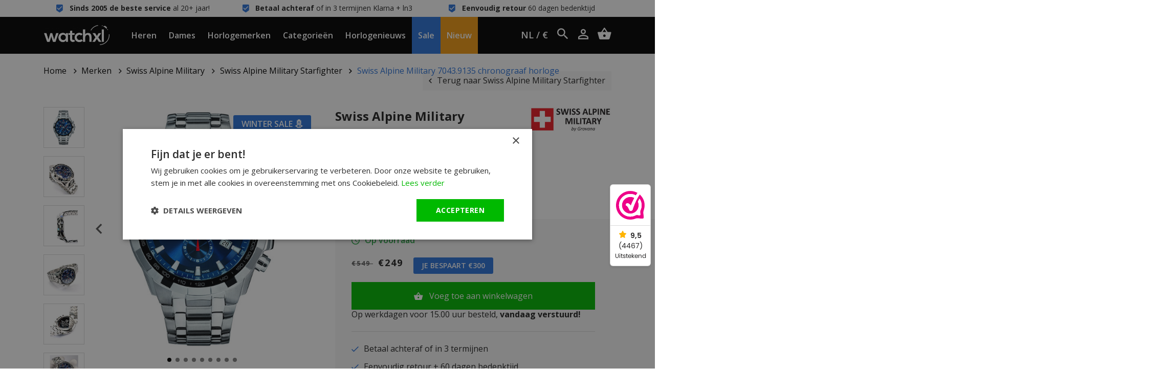

--- FILE ---
content_type: text/html;charset=utf-8
request_url: https://www.watchxl.nl/swiss-alpine-military-7043-9135-horloge-46-mm.html
body_size: 23006
content:
<!DOCTYPE html>
<html lang="nl">
<head>
            <script>
    window.dataLayer = [{
        'pageType': 'product',

                 'productId': 220041046,
        'productTitle': 'Swiss Alpine Military 7043.9135 chronograaf horloge',
        'productSku': '7043.9135',
        'productPrice': 205.7851,
        'productUrl': 'https://www.watchxl.nl/swiss-alpine-military-7043-9135-horloge-46-mm.html',
        'productBrand': 'Swiss Alpine Military',
        'email' : '',
        'ecommerce': {
            'detail': {
                'products': {
                    'name': 'Swiss Alpine Military 7043.9135 chronograaf horloge',
                    'id': '220041046',
                    'sku': '7043.9135',
                    'price': '205.7851',
                    'brand': 'Swiss Alpine Military',
                }
            }
        }
            }];
</script>        <script>
window.dataLayer = window.dataLayer || [];
window.dataLayer.push({ ecommerce: null });

    window.dataLayer.push({
        event: "view_item",
        ecommerce: {
            currency: "EUR",
            value: 205.7851,
            items: [
                {
                    item_id: "220041046",
                    item_name: "Swiss Alpine Military 7043.9135 chronograaf horloge",
                    discount: 247.9339,
                    index: 0,
                    item_brand: "Swiss Alpine Military",
                                                                        item_category: "Merken",
                                                    item_category2: "Swiss Alpine Military",
                                                    item_category3: "Horloges heren",
                                                    item_category4: "Zwitserse horloges",
                                                    item_category5: "Horloge Outlet",
                                                    item_category6: "Heren horloge outlet",
                                                    item_category7: "Coole merkhorloges 40-80% korting",
                                                    item_category8: "Vaderdag aanbiedingen",
                                                    item_category9: "Kerst Sale",
                                                    item_category10: "Trendy horloges",
                                                    item_category11: "Zilverkleurige horloges",
                                                    item_category12: "Horloges met stalen band",
                                                    item_category13: "Blauwe horloges",
                                                    item_category14: "Swiss Alpine Military Starfighter",
                                                    item_category15: "Bestsellers",
                                                    item_category16: "De beste horloges tot 250 euro",
                                                    item_category17: "Zomersale bij WatchXL!",
                                                    item_category18: "Black-friday-sale",
                                                                price: 453.719,
                    quantity: 1
                }
            ]
        }
    });

    window.dataLayerAddToCart = function() {
        window.dataLayer.push({
            event: "add_to_cart",
            ecommerce: {
                currency: "EUR",
                value: 205.7851,
                items: [
                    {
                        item_id: "220041046",
                        item_name: "Swiss Alpine Military 7043.9135 chronograaf horloge",
                        discount: 247.9339,
                        index: 0,
                        item_brand: "Swiss Alpine Military",
                                                                                    item_category: "Merken",
                                                            item_category2: "Swiss Alpine Military",
                                                            item_category3: "Horloges heren",
                                                            item_category4: "Zwitserse horloges",
                                                            item_category5: "Horloge Outlet",
                                                            item_category6: "Heren horloge outlet",
                                                            item_category7: "Coole merkhorloges 40-80% korting",
                                                            item_category8: "Vaderdag aanbiedingen",
                                                            item_category9: "Kerst Sale",
                                                            item_category10: "Trendy horloges",
                                                            item_category11: "Zilverkleurige horloges",
                                                            item_category12: "Horloges met stalen band",
                                                            item_category13: "Blauwe horloges",
                                                            item_category14: "Swiss Alpine Military Starfighter",
                                                            item_category15: "Bestsellers",
                                                            item_category16: "De beste horloges tot 250 euro",
                                                            item_category17: "Zomersale bij WatchXL!",
                                                            item_category18: "Black-friday-sale",
                                                                            price: 453.719,
                        quantity: 1
                    }
                ]
            }
        });
    };

    window.dataLayerAddToWishlist = function() {
        window.dataLayer.push({
            event: "add_to_wishlist",
            ecommerce: {
                currency: "EUR",
                value: 205.7851,
                items: [
                    {
                        item_id: "220041046",
                        item_name: "Swiss Alpine Military 7043.9135 chronograaf horloge",
                        discount: 247.9339,
                        index: 0,
                        item_brand: "Swiss Alpine Military",
                                                                                    item_category: "Merken",
                                                            item_category2: "Swiss Alpine Military",
                                                            item_category3: "Horloges heren",
                                                            item_category4: "Zwitserse horloges",
                                                            item_category5: "Horloge Outlet",
                                                            item_category6: "Heren horloge outlet",
                                                            item_category7: "Coole merkhorloges 40-80% korting",
                                                            item_category8: "Vaderdag aanbiedingen",
                                                            item_category9: "Kerst Sale",
                                                            item_category10: "Trendy horloges",
                                                            item_category11: "Zilverkleurige horloges",
                                                            item_category12: "Horloges met stalen band",
                                                            item_category13: "Blauwe horloges",
                                                            item_category14: "Swiss Alpine Military Starfighter",
                                                            item_category15: "Bestsellers",
                                                            item_category16: "De beste horloges tot 250 euro",
                                                            item_category17: "Zomersale bij WatchXL!",
                                                            item_category18: "Black-friday-sale",
                                                                            price: 453.719,
                        quantity: 1
                    }
                ]
            }
        });
    };
</script>
      
    <meta charset="utf-8"/>
<!-- [START] 'blocks/head.rain' -->
<!--

  (c) 2008-2026 Lightspeed Netherlands B.V.
  http://www.lightspeedhq.com
  Generated: 20-01-2026 @ 00:46:42

-->
<link rel="canonical" href="https://www.watchxl.nl/swiss-alpine-military-7043-9135-horloge-46-mm.html"/>
<link rel="alternate" href="https://www.watchxl.nl/index.rss" type="application/rss+xml" title="Nieuwe producten"/>
<meta name="robots" content="noodp,noydir"/>
<meta name="google-site-verification" content="cg17H3IAtvHdTTkUOL8lF0a-fUVVk3BH233CuCz0Bn0"/>
<meta name="google-site-verification" content="j2tZcY4Hnu34Xw1otfI9aqDUtN5oXn6GNpGf-X3x4Ik"/>
<meta property="og:url" content="https://www.watchxl.nl/swiss-alpine-military-7043-9135-horloge-46-mm.html?source=facebook"/>
<meta property="og:site_name" content="WatchXL Horloges"/>
<meta property="og:title" content="Swiss Alpine Military 7043.9135 horloge | Nu afgeprijsd!"/>
<meta property="og:description" content="Swiss Alpine Military 7043.9135 heren horloge kopen? Gratis bezorging. WatchXL is jouw Swiss Alpine dealer. Gratis verzending. Bekijk dit model!"/>
<meta property="og:image" content="https://cdn.webshopapp.com/shops/248969/files/384820012/swiss-alpine-military-swiss-alpine-military-704391.jpg"/>
<script src="https://app.dmws.plus/shop-assets/248969/dmws-plus-loader.js?id=08c35facbf1579fdfb783c9503768214"></script>
<script>
(function(w,d,s,l,i){w[l]=w[l]||[];w[l].push({'gtm.start': new Date().getTime(),event:'gtm.js'});var f=d.getElementsByTagName(s)[0], j=d.createElement(s),dl=l!='dataLayer'?'&l='+l:'';j.async=true;j.src= 'https://www.googletagmanager.com/gtm.js?id='+i+dl;f.parentNode.insertBefore(j,f); })(window,document,'script','dataLayer','GTM-KJD2JB5');
</script>
<!--[if lt IE 9]>
<script src="https://cdn.webshopapp.com/assets/html5shiv.js?2025-02-20"></script>
<![endif]-->
<!-- [END] 'blocks/head.rain' -->

            <title>Swiss Alpine Military 7043.9135 horloge | Nu afgeprijsd!</title>
        <meta name="description" content="Swiss Alpine Military 7043.9135 heren horloge kopen? Gratis bezorging. WatchXL is jouw Swiss Alpine dealer. Gratis verzending. Bekijk dit model!">
        <meta name="keywords" content="Swiss, Alpine, Military, Swiss, Alpine, Military, 7043.9135, chronograaf, horloge">
      
  	<script type="application/ld+json">
    {
      "@context": "https://schema.org",
      "@type": "WebSite",
      "url": "https://www.watchxl.nl/",
      "potentialAction": {
        "@type": "SearchAction",
        "target": {
          "@type": "EntryPoint",
          "urlTemplate": "https://www.watchxl.nl/search/{search_term_string}/"
        },
        "query-input": "required name=search_term_string"
      }
    }
    </script>

    <meta http-equiv="X-UA-Compatible" content="IE=edge">
    <meta name="viewport" content="width=device-width, minimum-scale=1.0, maximum-scale=1.0, user-scalable=no">
    <meta name="apple-mobile-web-app-capable" content="yes">
    <meta name="apple-mobile-web-app-status-bar-style" content="black">

    <link rel="preload" href="https://cdn.webshopapp.com/shops/248969/themes/171227/assets/main2.css?2026011615103020201120155445" as="style" />

    <link rel="stylesheet" href="https://cdn.webshopapp.com/assets/gui-2-0.css?2025-02-20">
    <link rel="stylesheet" href="https://cdn.webshopapp.com/assets/gui-responsive-2-0.css?2025-02-20">
    <link rel="shortcut icon" href="https://cdn.webshopapp.com/shops/248969/themes/171227/v/2606619/assets/favicon.png?20250414115447" type="image/x-icon">

            <link rel="stylesheet" href="https://cdn.webshopapp.com/shops/248969/themes/171227/assets/main2.css?2026011615103020201120155445" />
  			<link rel="stylesheet" href="https://cdn.webshopapp.com/shops/248969/themes/171227/assets/custom-css.css?2026011615103020201120155445" />
    
    </head>    


    <div class="local-settings js-local-settings">
    <div class="local-settings__close js-local-settings-trigger"></div>

    <div class="container h-100">
        <div class="row align-items-center justify-content-center h-100">
                                                    
            <div class="col-auto">
                <div class="heading mb-1">Kies uw taal</div>

                <div class="local-settings__select js-local-settings-select">
                    <div class="row no-gutters">
                        <span class="col-auto mr-2"><img src="https://cdn.webshopapp.com/shops/248969/themes/171227/assets/flag-nl.png?2026011615103020201120155445" height="20" /></span>
                        <span class="col">Nederlands</span>
                        <i data-icon-after="&#xf2f9;" class="col-auto"></i>
                    </div>

                    <div class="local-settings__select-options">
                        
                                                    <a href="https://watchxl.com/en/" class="row no-gutters align-items-center">
                                <span class="col-auto mr-2"><img src="https://cdn.webshopapp.com/shops/248969/themes/171227/assets/flag-en.png?2026011615103020201120155445" height="20" /></span>
                                <span class="col">English</span>
                            </a>
                            <a href="https://watchxl.com/de/" class="row no-gutters align-items-center">
                                <span class="col-auto mr-2"><img src="https://cdn.webshopapp.com/shops/248969/themes/171227/assets/flag-de.png?2026011615103020201120155445" height="20" /></span>
                                <span class="col">Deutsch</span>
                            </a>
                                            </div>
                </div>
            </div>

                    </div>
    </div>
</div>
    <div class="header__topbar">
        <div class="container">
            <div class="row">
                <div class="col-12 col-lg text-center" data-icon-before="&#xf110;"> <strong> Sinds 2005 de beste service</strong> al 20+ jaar!</div>
                <div class="col-12 col-lg text-center" data-icon-before="&#xf110;"> <strong>Betaal achteraf</strong> of in 3 termijnen Klarna + ln3</div>
                <div class="col-12 col-lg text-center" data-icon-before="&#xf110;"> <strong>Eenvoudig retour</strong> 60 dagen bedenktijd</div>
                <div class="col-12 col-lg text-center d-lg-none" data-icon-before=""> <strong> Sinds 2005 de beste service</strong> al 20+ jaar!</div>
            </div>
        </div>
    </div>

<header class="header  js-header">
    <div class="container header__center">
        <div class="row align-items-center h-100">
                            <div class="col-auto header__mobile d-xl-none">
                    <div class="header__item px-0">
                        <a href="#" class="px-0 header__mobilemenu js-mobilemenu-trigger" data-icon-before=""></a>
                    </div>
                </div>
                        <a href="https://www.watchxl.nl/" class="header__logo mx-auto text-center pl-lg-3 pr-lg-3">
                <img src="https://cdn.webshopapp.com/shops/248969/themes/171227/assets/img-logo-white.png?2026011615103020201120155445" alt="WatchXL Horloges" class="d-block img-fluid">
            </a>
                            <div class="col-auto header__menu-left d-none d-xl-block">
                                            <div class="header__item js-top-navigation-item header__item--heren">
                            <a href="https://www.watchxl.nl/horloges-heren/">Heren</a>
                                                                                                                                                                        </div>
                                            <div class="header__item js-top-navigation-item header__item--dames">
                            <a href="https://www.watchxl.nl/horloges-dames/">Dames</a>
                                                                                                                                                                        </div>
                                            <div class="header__item js-top-navigation-item header__item--horlogemerken">
                            <a href="https://www.watchxl.nl/merken/">Horlogemerken</a>
                                                                                                                                                                                <div class="header__submenu">
                                    <div class="container-fluid">
                                        <div class="row mx-xl-5">
                                            <div class="col col-md-6 col-lg-7 col-xl-6 pl-0">
                                                <h5 class="heading medium mb-2">Merken</h5>
                                                <div class="column-count-2">
                                                                                                                                                                        <a class="menu-subitem" href="https://www.watchxl.nl/merken/bauhaus/">Bauhaus</a>
                                                                                                                    <a class="menu-subitem" href="https://www.watchxl.nl/merken/bulova/">Bulova</a>
                                                                                                                    <a class="menu-subitem" href="https://www.watchxl.nl/merken/citizen/">Citizen</a>
                                                                                                                    <a class="menu-subitem" href="https://www.watchxl.nl/merken/gc-guess-collection/">Gc Guess Collection</a>
                                                                                                                    <a class="menu-subitem" href="https://www.watchxl.nl/merken/luminox/">Luminox</a>
                                                                                                                    <a class="menu-subitem" href="https://www.watchxl.nl/merken/paul-rich/">Paul Rich</a>
                                                                                                                    <a class="menu-subitem" href="https://www.watchxl.nl/merken/philipp-plein/">Philipp Plein</a>
                                                                                                                    <a class="menu-subitem" href="https://www.watchxl.nl/merken/roamer/">Roamer</a>
                                                                                                                    <a class="menu-subitem" href="https://www.watchxl.nl/merken/swiss-alpine-military/">Swiss Alpine Military</a>
                                                                                                                    <a class="menu-subitem" href="https://www.watchxl.nl/merken/timex/">Timex</a>
                                                                                                                    <a class="menu-subitem" href="https://www.watchxl.nl/merken/tw-steel/">TW Steel</a>
                                                                                                                    <a class="menu-subitem" href="https://www.watchxl.nl/merken/urbn22/">URBN22</a>
                                                                                                                    <a class="menu-subitem" href="https://www.watchxl.nl/merken/versace/">Versace</a>
                                                                                                                    <a class="menu-subitem" href="https://www.watchxl.nl/merken/vndx-amsterdam/">VNDX Amsterdam</a>
                                                                                                                    <a class="menu-subitem" href="https://www.watchxl.nl/merken/zeppelin/">Zeppelin</a>
                                                                                                                                                                <a class="menu-subitem font-weight-bold" href="https://www.watchxl.nl/merken/">Alle Horlogemerken</a>
                                                </div>
                                            </div>

                                            <div class="col col-md-6 col-lg-5 col-xl-6">
                                                <div class="row">
                                                                                                                                                        </div>
                                            </div>
                                        </div>
                                    </div>
                                </div>
                                                    </div>
                                            <div class="header__item js-top-navigation-item header__item--categorieën">
                            <a href="https://www.watchxl.nl/categorieen/">Categorieën</a>
                                                                                                                                                                                <div class="header__submenu">
                                    <div class="container-fluid">
                                        <div class="row mx-xl-5">
                                            <div class="col col-md-6 col-lg-7 col-xl-6 pl-0">
                                                <h5 class="heading medium mb-2">Categorieën</h5>
                                                <div class="column-count-2">
                                                                                                                                                                        <a class="menu-subitem" href="https://www.watchxl.nl/categorieen/accessoires/">Accessoires</a>
                                                                                                                    <a class="menu-subitem" href="https://www.watchxl.nl/categorieen/atomic-time-keeping-horloges/">Atomic Time Keeping horloges</a>
                                                                                                                    <a class="menu-subitem" href="https://www.watchxl.nl/categorieen/automatische-horloges/">Automatische horloges</a>
                                                                                                                    <a class="menu-subitem" href="https://www.watchxl.nl/categorieen/chronograaf-horloges/">Chronograaf horloges</a>
                                                                                                                    <a class="menu-subitem" href="https://www.watchxl.nl/categorieen/dameshorloges-met-steentjes/">Dameshorloges met steentjes</a>
                                                                                                                    <a class="menu-subitem" href="https://www.watchxl.nl/categorieen/duikhorloges/">Duikhorloges </a>
                                                                                                                    <a class="menu-subitem" href="https://www.watchxl.nl/categorieen/dunne-horloges/">Dunne horloges</a>
                                                                                                                    <a class="menu-subitem" href="https://www.watchxl.nl/categorieen/exclusieve-horloges/">Exclusieve horloges</a>
                                                                                                                    <a class="menu-subitem" href="https://www.watchxl.nl/categorieen/gmt-horloges/">GMT horloges</a>
                                                                                                                    <a class="menu-subitem" href="https://www.watchxl.nl/categorieen/gps-horloges/">GPS horloges</a>
                                                                                                                    <a class="menu-subitem" href="https://www.watchxl.nl/categorieen/grote-horloges/">Grote horloges</a>
                                                                                                                    <a class="menu-subitem" href="https://www.watchxl.nl/categorieen/horloges-met-alarm/">Horloges met alarm</a>
                                                                                                                    <a class="menu-subitem" href="https://www.watchxl.nl/categorieen/horloges-met-tachymeter/">Horloges met tachymeter</a>
                                                                                                                    <a class="menu-subitem" href="https://www.watchxl.nl/categorieen/horloges-op-zonne-energie/">Horloges op zonne-energie</a>
                                                                                                                    <a class="menu-subitem" href="https://www.watchxl.nl/categorieen/horlogekleuren/">Horlogekleuren</a>
                                                                                                                    <a class="menu-subitem" href="https://www.watchxl.nl/categorieen/horloges-met-arabische-cijfers/">Horloges met Arabische cijfers</a>
                                                                                                                    <a class="menu-subitem" href="https://www.watchxl.nl/categorieen/horloges-met-eeuwigdurende-kalender/">Horloges met eeuwigdurende kalender</a>
                                                                                                                    <a class="menu-subitem" href="https://www.watchxl.nl/categorieen/horloges-met-leren-band/">Horloges met leren band</a>
                                                                                                                    <a class="menu-subitem" href="https://www.watchxl.nl/categorieen/horloges-met-maanstand/">Horloges met maanstand</a>
                                                                                                                    <a class="menu-subitem" href="https://www.watchxl.nl/categorieen/horloges-met-siliconen-band/">Horloges met siliconen band</a>
                                                                                                                    <a class="menu-subitem" href="https://www.watchxl.nl/categorieen/horloges-met-stalen-band/">Horloges met stalen band</a>
                                                                                                                    <a class="menu-subitem" href="https://www.watchxl.nl/categorieen/horloges-van-carbon-kunststof/">Horloges van carbon &amp; kunststof</a>
                                                                                                                    <a class="menu-subitem" href="https://www.watchxl.nl/categorieen/horloges-van-hoge-kwaliteit/">Horloges van hoge kwaliteit</a>
                                                                                                                    <a class="menu-subitem" href="https://www.watchxl.nl/categorieen/klassieke-horloges/">Klassieke horloges</a>
                                                                                                                    <a class="menu-subitem" href="https://www.watchxl.nl/categorieen/kleine-en-stijlvolle-horloges/">Kleine en stijlvolle horloges</a>
                                                                                                                    <a class="menu-subitem" href="https://www.watchxl.nl/categorieen/kleine-dameshorloges/">Kleine dameshorloges</a>
                                                                                                                    <a class="menu-subitem" href="https://www.watchxl.nl/categorieen/limited-edition-horloges/">Limited Edition horloges</a>
                                                                                                                    <a class="menu-subitem" href="https://www.watchxl.nl/categorieen/militaire-horloges/">Militaire horloges</a>
                                                                                                                    <a class="menu-subitem" href="https://www.watchxl.nl/categorieen/piloten-horloges/">Piloten horloges</a>
                                                                                                                    <a class="menu-subitem" href="https://www.watchxl.nl/categorieen/rechthoekige-dameshorloges-zilverkleur/">Rechthoekige dameshorloges zilverkleur</a>
                                                                                                                    <a class="menu-subitem" href="https://www.watchxl.nl/categorieen/showroom-horloges/">Showroom horloges</a>
                                                                                                                    <a class="menu-subitem" href="https://www.watchxl.nl/categorieen/skeleton-horloges/">Skeleton horloges</a>
                                                                                                                    <a class="menu-subitem" href="https://www.watchxl.nl/categorieen/stoere-herenhorloges/">Stoere herenhorloges</a>
                                                                                                                    <a class="menu-subitem" href="https://www.watchxl.nl/categorieen/titanium-horloges/">Titanium horloges</a>
                                                                                                                    <a class="menu-subitem" href="https://www.watchxl.nl/categorieen/trendy-horloges/">Trendy horloges</a>
                                                                                                                    <a class="menu-subitem" href="https://www.watchxl.nl/categorieen/unisex-horloges/">Unisex horloges</a>
                                                                                                                    <a class="menu-subitem" href="https://www.watchxl.nl/categorieen/versace-chain-reaction-horloge-sale/">Versace Chain Reaction horloge sale</a>
                                                                                                                    <a class="menu-subitem" href="https://www.watchxl.nl/categorieen/vierkante-en-rechthoekige-horloges/">Vierkante en rechthoekige horloges</a>
                                                                                                                    <a class="menu-subitem" href="https://www.watchxl.nl/categorieen/vintage-horloges/">Vintage horloges</a>
                                                                                                                    <a class="menu-subitem" href="https://www.watchxl.nl/categorieen/zwitserse-horloges/">Zwitserse horloges</a>
                                                                                                                                                                <a class="menu-subitem font-weight-bold" href="https://www.watchxl.nl/categorieen/">Alle Categorieën</a>
                                                </div>
                                            </div>

                                            <div class="col col-md-6 col-lg-5 col-xl-6">
                                                <div class="row">
                                                                                                                                                        </div>
                                            </div>
                                        </div>
                                    </div>
                                </div>
                                                    </div>
                                            <div class="header__item js-top-navigation-item header__item--horlogenieuws">
                            <a href="https://www.watchxl.nl/blogs/horlogenieuws/">Horlogenieuws</a>
                                                                                                            </div>
                                            <div class="header__item js-top-navigation-item header__item--sale">
                            <a href="https://www.watchxl.nl/collection/offers/?sort=popular">Sale</a>
                                                                                                            </div>
                                            <div class="header__item js-top-navigation-item header__item--nieuw">
                            <a href="https://www.watchxl.nl/collection/">Nieuw</a>
                                                                                                            </div>
                                    </div>

                <div class="col-auto col-lg header__side text-right text-nowrap">
                    <div class="header__icon header__local-settings js-local-settings-trigger">
                        NL / €
                    </div>

                    <div class="header__icon header__language d-none">
                        <span class="collapsed" data-toggle="collapse" data-target=".header__languages">NL</span>

                                                                                                    
                        <div class="header__languages collapse">
                            
                                                            <a href="https://watchxl.com/en/">EN</a>
                                <a href="https://watchxl.com/de/">DE</a>
                                                    </div>
                    </div>

                    <div class="header__icon header__search d-inline-block d-lg-inline-block" title="Zoeken">
                        <i data-icon-after="" class="js-header-search-trigger"></i>
                        <form class="input js-header-search" method="GET" action="https://www.watchxl.nl/search/">
                            <input type="search" name="q" class="input__field js-header-search-field">
                        </form>
                    </div>
                    <a href="/account" class="header__icon account d-sm-inline-block" title="Mijn account" data-icon-after=""></a>
                    <a href="https://www.watchxl.nl/cart/" title="Winkelwagen" data-icon-after="" class="header__cart header__icon"></a>
                </div>
                    </div>
    </div>

            <div class="header__mobile-menu search d-lg-none js-mobilesearch">
            <div class="container">
                <div class="row">
                    <div class="col">
                        <div class="p-3">
                            <form class="input" method="GET" action="https://www.watchxl.nl/search/">
                                <input type="search" name="q" class="input__field dark" type="search" placeholder="Zoeken">
                            </form>
                        </div>
                    </div>
                </div>
            </div>
        </div>

        <div class="header__mobile-menu menu d-xl-none js-mobilemenu">
            <div class="container">
                <div class="row">
                    <div class="col">
                                                                                                                                            
                            <div class="header__mobile-item">
                                <a href="https://www.watchxl.nl/horloges-heren/">Heren</a>

                                                                    <ul class="header__mobile-submenu">
                                                                              
                                         <li class="header__mobile-submenu-item">
                                              <a href="https://www.watchxl.nl/horloges-heren/" class="row font-weight-bold">
                                                  <span class="col">Alle Heren</span>
                                              </a>
                                          </li>
                                    </ul>
                                                            </div>
                                                                                                                                            
                            <div class="header__mobile-item">
                                <a href="https://www.watchxl.nl/horloges-dames/">Dames</a>

                                                                    <ul class="header__mobile-submenu">
                                                                              
                                         <li class="header__mobile-submenu-item">
                                              <a href="https://www.watchxl.nl/horloges-dames/" class="row font-weight-bold">
                                                  <span class="col">Alle Dames</span>
                                              </a>
                                          </li>
                                    </ul>
                                                            </div>
                                                                                                                                            
                            <div class="header__mobile-item">
                                <a class="js-sub-item" data-icon-after="" href="https://www.watchxl.nl/merken/">Horlogemerken</a>

                                                                    <ul class="header__mobile-submenu">
                                                                                                                                    <li class="header__mobile-submenu-item">
                                                    <a href="https://www.watchxl.nl/merken/bauhaus/" class="row">
                                                        <span class="col">Bauhaus</span>
                                                    </a>
                                                </li>
                                                                                            <li class="header__mobile-submenu-item">
                                                    <a href="https://www.watchxl.nl/merken/bulova/" class="row">
                                                        <span class="col">Bulova</span>
                                                    </a>
                                                </li>
                                                                                            <li class="header__mobile-submenu-item">
                                                    <a href="https://www.watchxl.nl/merken/citizen/" class="row">
                                                        <span class="col">Citizen</span>
                                                    </a>
                                                </li>
                                                                                            <li class="header__mobile-submenu-item">
                                                    <a href="https://www.watchxl.nl/merken/gc-guess-collection/" class="row">
                                                        <span class="col">Gc Guess Collection</span>
                                                    </a>
                                                </li>
                                                                                            <li class="header__mobile-submenu-item">
                                                    <a href="https://www.watchxl.nl/merken/luminox/" class="row">
                                                        <span class="col">Luminox</span>
                                                    </a>
                                                </li>
                                                                                            <li class="header__mobile-submenu-item">
                                                    <a href="https://www.watchxl.nl/merken/paul-rich/" class="row">
                                                        <span class="col">Paul Rich</span>
                                                    </a>
                                                </li>
                                                                                            <li class="header__mobile-submenu-item">
                                                    <a href="https://www.watchxl.nl/merken/philipp-plein/" class="row">
                                                        <span class="col">Philipp Plein</span>
                                                    </a>
                                                </li>
                                                                                            <li class="header__mobile-submenu-item">
                                                    <a href="https://www.watchxl.nl/merken/roamer/" class="row">
                                                        <span class="col">Roamer</span>
                                                    </a>
                                                </li>
                                                                                            <li class="header__mobile-submenu-item">
                                                    <a href="https://www.watchxl.nl/merken/swiss-alpine-military/" class="row">
                                                        <span class="col">Swiss Alpine Military</span>
                                                    </a>
                                                </li>
                                                                                            <li class="header__mobile-submenu-item">
                                                    <a href="https://www.watchxl.nl/merken/timex/" class="row">
                                                        <span class="col">Timex</span>
                                                    </a>
                                                </li>
                                                                                            <li class="header__mobile-submenu-item">
                                                    <a href="https://www.watchxl.nl/merken/tw-steel/" class="row">
                                                        <span class="col">TW Steel</span>
                                                    </a>
                                                </li>
                                                                                            <li class="header__mobile-submenu-item">
                                                    <a href="https://www.watchxl.nl/merken/urbn22/" class="row">
                                                        <span class="col">URBN22</span>
                                                    </a>
                                                </li>
                                                                                            <li class="header__mobile-submenu-item">
                                                    <a href="https://www.watchxl.nl/merken/versace/" class="row">
                                                        <span class="col">Versace</span>
                                                    </a>
                                                </li>
                                                                                            <li class="header__mobile-submenu-item">
                                                    <a href="https://www.watchxl.nl/merken/vndx-amsterdam/" class="row">
                                                        <span class="col">VNDX Amsterdam</span>
                                                    </a>
                                                </li>
                                                                                            <li class="header__mobile-submenu-item">
                                                    <a href="https://www.watchxl.nl/merken/zeppelin/" class="row">
                                                        <span class="col">Zeppelin</span>
                                                    </a>
                                                </li>
                                                                                                                          
                                         <li class="header__mobile-submenu-item">
                                              <a href="https://www.watchxl.nl/merken/" class="row font-weight-bold">
                                                  <span class="col">Alle Horlogemerken</span>
                                              </a>
                                          </li>
                                    </ul>
                                                            </div>
                                                                                                                                            
                            <div class="header__mobile-item">
                                <a class="js-sub-item" data-icon-after="" href="https://www.watchxl.nl/categorieen/">Categorieën</a>

                                                                    <ul class="header__mobile-submenu">
                                                                                                                                    <li class="header__mobile-submenu-item">
                                                    <a href="https://www.watchxl.nl/categorieen/accessoires/" class="row">
                                                        <span class="col">Accessoires</span>
                                                    </a>
                                                </li>
                                                                                            <li class="header__mobile-submenu-item">
                                                    <a href="https://www.watchxl.nl/categorieen/atomic-time-keeping-horloges/" class="row">
                                                        <span class="col">Atomic Time Keeping horloges</span>
                                                    </a>
                                                </li>
                                                                                            <li class="header__mobile-submenu-item">
                                                    <a href="https://www.watchxl.nl/categorieen/automatische-horloges/" class="row">
                                                        <span class="col">Automatische horloges</span>
                                                    </a>
                                                </li>
                                                                                            <li class="header__mobile-submenu-item">
                                                    <a href="https://www.watchxl.nl/categorieen/chronograaf-horloges/" class="row">
                                                        <span class="col">Chronograaf horloges</span>
                                                    </a>
                                                </li>
                                                                                            <li class="header__mobile-submenu-item">
                                                    <a href="https://www.watchxl.nl/categorieen/dameshorloges-met-steentjes/" class="row">
                                                        <span class="col">Dameshorloges met steentjes</span>
                                                    </a>
                                                </li>
                                                                                            <li class="header__mobile-submenu-item">
                                                    <a href="https://www.watchxl.nl/categorieen/duikhorloges/" class="row">
                                                        <span class="col">Duikhorloges </span>
                                                    </a>
                                                </li>
                                                                                            <li class="header__mobile-submenu-item">
                                                    <a href="https://www.watchxl.nl/categorieen/dunne-horloges/" class="row">
                                                        <span class="col">Dunne horloges</span>
                                                    </a>
                                                </li>
                                                                                            <li class="header__mobile-submenu-item">
                                                    <a href="https://www.watchxl.nl/categorieen/exclusieve-horloges/" class="row">
                                                        <span class="col">Exclusieve horloges</span>
                                                    </a>
                                                </li>
                                                                                            <li class="header__mobile-submenu-item">
                                                    <a href="https://www.watchxl.nl/categorieen/gmt-horloges/" class="row">
                                                        <span class="col">GMT horloges</span>
                                                    </a>
                                                </li>
                                                                                            <li class="header__mobile-submenu-item">
                                                    <a href="https://www.watchxl.nl/categorieen/gps-horloges/" class="row">
                                                        <span class="col">GPS horloges</span>
                                                    </a>
                                                </li>
                                                                                            <li class="header__mobile-submenu-item">
                                                    <a href="https://www.watchxl.nl/categorieen/grote-horloges/" class="row">
                                                        <span class="col">Grote horloges</span>
                                                    </a>
                                                </li>
                                                                                            <li class="header__mobile-submenu-item">
                                                    <a href="https://www.watchxl.nl/categorieen/horloges-met-alarm/" class="row">
                                                        <span class="col">Horloges met alarm</span>
                                                    </a>
                                                </li>
                                                                                            <li class="header__mobile-submenu-item">
                                                    <a href="https://www.watchxl.nl/categorieen/horloges-met-tachymeter/" class="row">
                                                        <span class="col">Horloges met tachymeter</span>
                                                    </a>
                                                </li>
                                                                                            <li class="header__mobile-submenu-item">
                                                    <a href="https://www.watchxl.nl/categorieen/horloges-op-zonne-energie/" class="row">
                                                        <span class="col">Horloges op zonne-energie</span>
                                                    </a>
                                                </li>
                                                                                            <li class="header__mobile-submenu-item">
                                                    <a href="https://www.watchxl.nl/categorieen/horlogekleuren/" class="row">
                                                        <span class="col">Horlogekleuren</span>
                                                    </a>
                                                </li>
                                                                                            <li class="header__mobile-submenu-item">
                                                    <a href="https://www.watchxl.nl/categorieen/horloges-met-arabische-cijfers/" class="row">
                                                        <span class="col">Horloges met Arabische cijfers</span>
                                                    </a>
                                                </li>
                                                                                            <li class="header__mobile-submenu-item">
                                                    <a href="https://www.watchxl.nl/categorieen/horloges-met-eeuwigdurende-kalender/" class="row">
                                                        <span class="col">Horloges met eeuwigdurende kalender</span>
                                                    </a>
                                                </li>
                                                                                            <li class="header__mobile-submenu-item">
                                                    <a href="https://www.watchxl.nl/categorieen/horloges-met-leren-band/" class="row">
                                                        <span class="col">Horloges met leren band</span>
                                                    </a>
                                                </li>
                                                                                            <li class="header__mobile-submenu-item">
                                                    <a href="https://www.watchxl.nl/categorieen/horloges-met-maanstand/" class="row">
                                                        <span class="col">Horloges met maanstand</span>
                                                    </a>
                                                </li>
                                                                                            <li class="header__mobile-submenu-item">
                                                    <a href="https://www.watchxl.nl/categorieen/horloges-met-siliconen-band/" class="row">
                                                        <span class="col">Horloges met siliconen band</span>
                                                    </a>
                                                </li>
                                                                                            <li class="header__mobile-submenu-item">
                                                    <a href="https://www.watchxl.nl/categorieen/horloges-met-stalen-band/" class="row">
                                                        <span class="col">Horloges met stalen band</span>
                                                    </a>
                                                </li>
                                                                                            <li class="header__mobile-submenu-item">
                                                    <a href="https://www.watchxl.nl/categorieen/horloges-van-carbon-kunststof/" class="row">
                                                        <span class="col">Horloges van carbon &amp; kunststof</span>
                                                    </a>
                                                </li>
                                                                                            <li class="header__mobile-submenu-item">
                                                    <a href="https://www.watchxl.nl/categorieen/horloges-van-hoge-kwaliteit/" class="row">
                                                        <span class="col">Horloges van hoge kwaliteit</span>
                                                    </a>
                                                </li>
                                                                                            <li class="header__mobile-submenu-item">
                                                    <a href="https://www.watchxl.nl/categorieen/klassieke-horloges/" class="row">
                                                        <span class="col">Klassieke horloges</span>
                                                    </a>
                                                </li>
                                                                                            <li class="header__mobile-submenu-item">
                                                    <a href="https://www.watchxl.nl/categorieen/kleine-en-stijlvolle-horloges/" class="row">
                                                        <span class="col">Kleine en stijlvolle horloges</span>
                                                    </a>
                                                </li>
                                                                                            <li class="header__mobile-submenu-item">
                                                    <a href="https://www.watchxl.nl/categorieen/kleine-dameshorloges/" class="row">
                                                        <span class="col">Kleine dameshorloges</span>
                                                    </a>
                                                </li>
                                                                                            <li class="header__mobile-submenu-item">
                                                    <a href="https://www.watchxl.nl/categorieen/limited-edition-horloges/" class="row">
                                                        <span class="col">Limited Edition horloges</span>
                                                    </a>
                                                </li>
                                                                                            <li class="header__mobile-submenu-item">
                                                    <a href="https://www.watchxl.nl/categorieen/militaire-horloges/" class="row">
                                                        <span class="col">Militaire horloges</span>
                                                    </a>
                                                </li>
                                                                                            <li class="header__mobile-submenu-item">
                                                    <a href="https://www.watchxl.nl/categorieen/piloten-horloges/" class="row">
                                                        <span class="col">Piloten horloges</span>
                                                    </a>
                                                </li>
                                                                                            <li class="header__mobile-submenu-item">
                                                    <a href="https://www.watchxl.nl/categorieen/rechthoekige-dameshorloges-zilverkleur/" class="row">
                                                        <span class="col">Rechthoekige dameshorloges zilverkleur</span>
                                                    </a>
                                                </li>
                                                                                            <li class="header__mobile-submenu-item">
                                                    <a href="https://www.watchxl.nl/categorieen/showroom-horloges/" class="row">
                                                        <span class="col">Showroom horloges</span>
                                                    </a>
                                                </li>
                                                                                            <li class="header__mobile-submenu-item">
                                                    <a href="https://www.watchxl.nl/categorieen/skeleton-horloges/" class="row">
                                                        <span class="col">Skeleton horloges</span>
                                                    </a>
                                                </li>
                                                                                            <li class="header__mobile-submenu-item">
                                                    <a href="https://www.watchxl.nl/categorieen/stoere-herenhorloges/" class="row">
                                                        <span class="col">Stoere herenhorloges</span>
                                                    </a>
                                                </li>
                                                                                            <li class="header__mobile-submenu-item">
                                                    <a href="https://www.watchxl.nl/categorieen/titanium-horloges/" class="row">
                                                        <span class="col">Titanium horloges</span>
                                                    </a>
                                                </li>
                                                                                            <li class="header__mobile-submenu-item">
                                                    <a href="https://www.watchxl.nl/categorieen/trendy-horloges/" class="row">
                                                        <span class="col">Trendy horloges</span>
                                                    </a>
                                                </li>
                                                                                            <li class="header__mobile-submenu-item">
                                                    <a href="https://www.watchxl.nl/categorieen/unisex-horloges/" class="row">
                                                        <span class="col">Unisex horloges</span>
                                                    </a>
                                                </li>
                                                                                            <li class="header__mobile-submenu-item">
                                                    <a href="https://www.watchxl.nl/categorieen/versace-chain-reaction-horloge-sale/" class="row">
                                                        <span class="col">Versace Chain Reaction horloge sale</span>
                                                    </a>
                                                </li>
                                                                                            <li class="header__mobile-submenu-item">
                                                    <a href="https://www.watchxl.nl/categorieen/vierkante-en-rechthoekige-horloges/" class="row">
                                                        <span class="col">Vierkante en rechthoekige horloges</span>
                                                    </a>
                                                </li>
                                                                                            <li class="header__mobile-submenu-item">
                                                    <a href="https://www.watchxl.nl/categorieen/vintage-horloges/" class="row">
                                                        <span class="col">Vintage horloges</span>
                                                    </a>
                                                </li>
                                                                                            <li class="header__mobile-submenu-item">
                                                    <a href="https://www.watchxl.nl/categorieen/zwitserse-horloges/" class="row">
                                                        <span class="col">Zwitserse horloges</span>
                                                    </a>
                                                </li>
                                                                                                                          
                                         <li class="header__mobile-submenu-item">
                                              <a href="https://www.watchxl.nl/categorieen/" class="row font-weight-bold">
                                                  <span class="col">Alle Categorieën</span>
                                              </a>
                                          </li>
                                    </ul>
                                                            </div>
                                                                                
                            <div class="header__mobile-item">
                                <a href="https://www.watchxl.nl/blogs/horlogenieuws/">Horlogenieuws</a>

                                                            </div>
                                                                                
                            <div class="header__mobile-item">
                                <a href="https://www.watchxl.nl/collection/offers/?sort=popular">Sale</a>

                                                            </div>
                                                                                
                            <div class="header__mobile-item">
                                <a href="https://www.watchxl.nl/collection/">Nieuw</a>

                                                            </div>
                                            </div>
                </div>
            </div>
        </div>
          



</header>


    <div class="overlay js-overlay"></div>
                    <input type="checkbox" class="microcart__trigger d-none" id="microcartTrigger">
<div class="microcart js-microcart" data-products-count="0">
    <label for="microcartTrigger" class="microcart__close float-right" data-icon-after=""></label>
    <h3 class="heading medium mb-3">Winkelwagen</h3>

            <div class="microcart__empty">
            <p class="heading medium text-center py-5">Je winkelwagen is leeg.</p>
        </div>
    </div>

<label for="microcartTrigger" class="microcart__overlay"></label>            

<div class="productdetail">
        <span itemscope itemtype="https://schema.org/Product">
    <meta itemprop="name" content="Swiss Alpine Military 7043.9135 chronograaf horloge">
    <meta itemprop="sku" content="7043.9135">
    <meta itemprop="gtin8" content="7611751166780">
    <meta itemprop="brand" content="Swiss Alpine Military">
    <meta itemprop="description" content="Dit model is ook beschikbaar met krasbestendig saffierglas. Klik hier.<br />
  Swiss Alpine Military, Zwitserse precisie<br />
Maak kennis met de Swiss Alpine Military 7043.9135, een robuust herenhorloge ontworpen voor mannen die houden van precisie, sportiviteit en stijl. Dit Zwitserse chronograafhorloge combineert een krachtig design met hoogwaardige Zwitserse techniek - ideaal voor zowel dagelijks gebruik als actieve momenten.<br />
Met zijn royale 46 mm edelstalen kast, 10 ATM waterdichtheid en betrouwbare Ronda quartz-uurwerk is dit horloge gebouwd om tegen een stootje te kunnen - zonder in te leveren op uitstraling.<br />
Waarom dit horloge een slimme keuze is<br />
<br />
<br />
Swiss Made: Zwitserse precisie en betrouwbaarheid<br />
<br />
<br />
Chronograaf met datumfunctie: functioneel én sportief<br />
<br />
<br />
Waterdicht tot 100 meter (10 ATM) – geschikt om mee te zwemmen<br />
<br />
<br />
Gehard mineraalglas: extra bescherming tegen krassen<br />
<br />
<br />
Lichtgevende wijzers &amp;amp; indexen: goed afleesbaar in het donker<br />
<br />
<br />
Inclusief edelstalen schakelband met vouwsluiting<br />
<br />
<br />
Wat je ontvangt<br />
<br />
<br />
Originele Swiss Alpine Military horlogebox<br />
<br />
<br />
Officieel garantiebewijs (3 jaar)<br />
<br />
<br />
Nederlandstalige handleiding<br />
<br />
<br />
Gratis bandinkorter meegeleverd<br />
<br />
<br />
Verzekerde verzending binnen Nederland &amp;amp; België<br />
<br />
<br />
Voor wie is dit horloge?<br />
De Swiss Alpine Military 7043.9135 is ideaal voor mannen die op zoek zijn naar een stijlvol én functioneel horloge dat tegen een stootje kan. Perfect te combineren met een casual outfit of outdoor gear. De kastmaat van 46 mm geeft het horloge een stoere uitstraling - geschikt voor polsen vanaf ±17 cm tot ca. 215 mm.<br />
Swiss Alpine Military, Zwitserse kwaliteit<br />
Onze Swiss Alpine Military horloges komen niet alleen uit Zwitserland, ze hebben ook zeer goede Zwitserse uurwerken onder het klepdeksel. Deze Swiss Alpine Military Swiss watches zijn met aandacht voor detail en techniek ontworpen. De horloges kenmerken zich door zeer hoogwaardig materiaalgebruik en een absoluut accurate tijdsweergave.<br />
Bekijk hoe wij dit horloge voor je uitpakken<br />
<br />
3 jaar garantie op Swiss Alpine Military<br />
Op alle Swiss Alpine Military horloges krijg je 3 jaar garantie. En dat is een 1 jaar langer dan op heel veel andere horlogemerken.<br />
Reviews van echte klanten<br />
<br />
⭐⭐⭐⭐⭐ – “Zeer stevig en mooi horloge. Draagt comfortabel en ziet er luxe uit.” - Mark⭐⭐⭐⭐⭐ – “Goede prijs/kwaliteit. Snel geleverd, netjes verpakt.” - Kevin⭐⭐⭐⭐ – “Had iets meer gewicht verwacht, maar overall erg tevreden.” - Tim<br />
<br />
Swiss Alpine Military horloges by Grovana:<br />
Perfecte Zwitserse horloges, zeer geschikt voor outdoor activiteiten. Swiss Alpine Military maakt Zwitserse kwaliteit voor een zeer concurrerende prijs.<br />
<br />
Bekijk hier de complete Swiss Alpine Military collectie">
    <meta itemprop="image" content="https://cdn.webshopapp.com/shops/248969/files/384820012/image.jpg">

    <span itemprop="offers" itemscope itemtype="https://schema.org/Offer">
        <meta itemprop="price" content="249.00">
        <meta itemprop="priceCurrency" content="EUR">
<meta itemprop="itemCondition" content="https://schema.org/NewCondition">
        <meta itemprop="priceValidUntil" content="02/20/2026">
        <meta itemprop="url" content="swiss-alpine-military-7043-9135-horloge-46-mm.html">
                    <meta itemprop="availability" content="">
            </span>
            <span itemprop="aggregateRating" itemscope itemtype="http://schema.org/AggregateRating" >
          	<meta itemprop="itemReviewed" content="Swiss Alpine Military Swiss Alpine Military 7043.9135 chronograaf horloge">
            <meta itemprop="ratingValue" content="9.6">
            <meta itemprop="bestRating" content="10">
            <meta itemprop="worstRating" content="0">
            <meta itemprop="ratingCount" content="18">
        </span>
    
            <span itemprop="review" itemscope itemtype="http://schema.org/Review">
            <meta itemprop="itemReviewed" content="Swiss Alpine Military Swiss Alpine Military 7043.9135 chronograaf horloge">
            <meta itemprop="author" itemtype="https://schema.org/Person" content="MILEN ALEKSANDROV">
            <meta itemprop="datePublished" content="2026-01-06 17:12:37">
            <meta itemprop="description" content="Perfect ">
            <span itemprop="reviewRating" itemscope itemtype="http://schema.org/Rating">
                <meta itemprop="worstRating" content="1">
                <meta itemprop="ratingValue" content="10">
                <meta itemprop="bestRating" content="10">
            </span>
        </span>
            <span itemprop="review" itemscope itemtype="http://schema.org/Review">
            <meta itemprop="itemReviewed" content="Swiss Alpine Military Swiss Alpine Military 7043.9135 chronograaf horloge">
            <meta itemprop="author" itemtype="https://schema.org/Person" content="Cindy van der Bent">
            <meta itemprop="datePublished" content="2025-10-02 15:19:44">
            <meta itemprop="description" content="Helemaal blij met nieuwe horloge">
            <span itemprop="reviewRating" itemscope itemtype="http://schema.org/Rating">
                <meta itemprop="worstRating" content="1">
                <meta itemprop="ratingValue" content="8">
                <meta itemprop="bestRating" content="10">
            </span>
        </span>
            <span itemprop="review" itemscope itemtype="http://schema.org/Review">
            <meta itemprop="itemReviewed" content="Swiss Alpine Military Swiss Alpine Military 7043.9135 chronograaf horloge">
            <meta itemprop="author" itemtype="https://schema.org/Person" content="André Vankerkhoven">
            <meta itemprop="datePublished" content="2025-04-19 16:59:01">
            <meta itemprop="description" content="Werkt goed en aangenaam om dragen.Maar dit is niet het uurwerk dat ik besteld had dat ik gekregen heb, de blauwe wijzerplaat gaf mijn voor voorkeur, zie bestelling.">
            <span itemprop="reviewRating" itemscope itemtype="http://schema.org/Rating">
                <meta itemprop="worstRating" content="1">
                <meta itemprop="ratingValue" content="8">
                <meta itemprop="bestRating" content="10">
            </span>
        </span>
            <span itemprop="review" itemscope itemtype="http://schema.org/Review">
            <meta itemprop="itemReviewed" content="Swiss Alpine Military Swiss Alpine Military 7043.9135 chronograaf horloge">
            <meta itemprop="author" itemtype="https://schema.org/Person" content="Adrian iulian Dragan">
            <meta itemprop="datePublished" content="2025-03-26 09:44:07">
            <meta itemprop="description" content="Frumos frumos">
            <span itemprop="reviewRating" itemscope itemtype="http://schema.org/Rating">
                <meta itemprop="worstRating" content="1">
                <meta itemprop="ratingValue" content="10">
                <meta itemprop="bestRating" content="10">
            </span>
        </span>
            <span itemprop="review" itemscope itemtype="http://schema.org/Review">
            <meta itemprop="itemReviewed" content="Swiss Alpine Military Swiss Alpine Military 7043.9135 chronograaf horloge">
            <meta itemprop="author" itemtype="https://schema.org/Person" content="Gerrie Dillen">
            <meta itemprop="datePublished" content="2025-02-16 17:12:18">
            <meta itemprop="description" content="Heel mooi horloge!">
            <span itemprop="reviewRating" itemscope itemtype="http://schema.org/Rating">
                <meta itemprop="worstRating" content="1">
                <meta itemprop="ratingValue" content="10">
                <meta itemprop="bestRating" content="10">
            </span>
        </span>
            <span itemprop="review" itemscope itemtype="http://schema.org/Review">
            <meta itemprop="itemReviewed" content="Swiss Alpine Military Swiss Alpine Military 7043.9135 chronograaf horloge">
            <meta itemprop="author" itemtype="https://schema.org/Person" content="Arjan Kuiten">
            <meta itemprop="datePublished" content="2024-12-27 05:58:50">
            <meta itemprop="description" content="Wat een mooi horloge voor dit geld! Erg blij mee. Goede service. Gewoon top!">
            <span itemprop="reviewRating" itemscope itemtype="http://schema.org/Rating">
                <meta itemprop="worstRating" content="1">
                <meta itemprop="ratingValue" content="10">
                <meta itemprop="bestRating" content="10">
            </span>
        </span>
            <span itemprop="review" itemscope itemtype="http://schema.org/Review">
            <meta itemprop="itemReviewed" content="Swiss Alpine Military Swiss Alpine Military 7043.9135 chronograaf horloge">
            <meta itemprop="author" itemtype="https://schema.org/Person" content="Jantienus Hoogeveen">
            <meta itemprop="datePublished" content="2024-02-06 12:23:05">
            <meta itemprop="description" content="Horloge ziet er mooi uit. In het echt nog mooier.">
            <span itemprop="reviewRating" itemscope itemtype="http://schema.org/Rating">
                <meta itemprop="worstRating" content="1">
                <meta itemprop="ratingValue" content="10">
                <meta itemprop="bestRating" content="10">
            </span>
        </span>
            <span itemprop="review" itemscope itemtype="http://schema.org/Review">
            <meta itemprop="itemReviewed" content="Swiss Alpine Military Swiss Alpine Military 7043.9135 chronograaf horloge">
            <meta itemprop="author" itemtype="https://schema.org/Person" content="Nardo Mimpen">
            <meta itemprop="datePublished" content="2023-11-19 12:17:43">
            <meta itemprop="description" content="Top horloge, exact wat ik er van verwachtte.">
            <span itemprop="reviewRating" itemscope itemtype="http://schema.org/Rating">
                <meta itemprop="worstRating" content="1">
                <meta itemprop="ratingValue" content="10">
                <meta itemprop="bestRating" content="10">
            </span>
        </span>
            <span itemprop="review" itemscope itemtype="http://schema.org/Review">
            <meta itemprop="itemReviewed" content="Swiss Alpine Military Swiss Alpine Military 7043.9135 chronograaf horloge">
            <meta itemprop="author" itemtype="https://schema.org/Person" content="A.Gomes">
            <meta itemprop="datePublished" content="2023-10-22 17:06:09">
            <meta itemprop="description" content="Een heel mooi horloge. Goede prijs kwaliteit verhouding. En een lekker replay geurtje.">
            <span itemprop="reviewRating" itemscope itemtype="http://schema.org/Rating">
                <meta itemprop="worstRating" content="1">
                <meta itemprop="ratingValue" content="10">
                <meta itemprop="bestRating" content="10">
            </span>
        </span>
            <span itemprop="review" itemscope itemtype="http://schema.org/Review">
            <meta itemprop="itemReviewed" content="Swiss Alpine Military Swiss Alpine Military 7043.9135 chronograaf horloge">
            <meta itemprop="author" itemtype="https://schema.org/Person" content="A.Gomes">
            <meta itemprop="datePublished" content="2023-10-18 20:05:00">
            <meta itemprop="description" content="Gisteren binnen gekomen. Prachtig horloge, mooi in een doosje met een band inkorter waar ik gelijk gebruik van heb gemaakt nadat ik voorbeeld filmpje had gezien opYouTube. Echt een aanrader! Volgende keer weet ik waar ik mijn horloge bestel. Top!">
            <span itemprop="reviewRating" itemscope itemtype="http://schema.org/Rating">
                <meta itemprop="worstRating" content="1">
                <meta itemprop="ratingValue" content="10">
                <meta itemprop="bestRating" content="10">
            </span>
        </span>
            <span itemprop="review" itemscope itemtype="http://schema.org/Review">
            <meta itemprop="itemReviewed" content="Swiss Alpine Military Swiss Alpine Military 7043.9135 chronograaf horloge">
            <meta itemprop="author" itemtype="https://schema.org/Person" content="Rafal Chelski">
            <meta itemprop="datePublished" content="2023-02-24 12:41:32">
            <meta itemprop="description" content="zeer goede kwaliteit en afwerking">
            <span itemprop="reviewRating" itemscope itemtype="http://schema.org/Rating">
                <meta itemprop="worstRating" content="1">
                <meta itemprop="ratingValue" content="10">
                <meta itemprop="bestRating" content="10">
            </span>
        </span>
            <span itemprop="review" itemscope itemtype="http://schema.org/Review">
            <meta itemprop="itemReviewed" content="Swiss Alpine Military Swiss Alpine Military 7043.9135 chronograaf horloge">
            <meta itemprop="author" itemtype="https://schema.org/Person" content="Gerrit Eilander">
            <meta itemprop="datePublished" content="2022-12-12 16:53:13">
            <meta itemprop="description" content="Geen mening over,">
            <span itemprop="reviewRating" itemscope itemtype="http://schema.org/Rating">
                <meta itemprop="worstRating" content="1">
                <meta itemprop="ratingValue" content="10">
                <meta itemprop="bestRating" content="10">
            </span>
        </span>
            <span itemprop="review" itemscope itemtype="http://schema.org/Review">
            <meta itemprop="itemReviewed" content="Swiss Alpine Military Swiss Alpine Military 7043.9135 chronograaf horloge">
            <meta itemprop="author" itemtype="https://schema.org/Person" content="Mars de Keijzer">
            <meta itemprop="datePublished" content="2022-10-16 21:37:48">
            <meta itemprop="description" content="Heel mooi horloge.<br />
Prachtig design en kwaliteit goed">
            <span itemprop="reviewRating" itemscope itemtype="http://schema.org/Rating">
                <meta itemprop="worstRating" content="1">
                <meta itemprop="ratingValue" content="8">
                <meta itemprop="bestRating" content="10">
            </span>
        </span>
            <span itemprop="review" itemscope itemtype="http://schema.org/Review">
            <meta itemprop="itemReviewed" content="Swiss Alpine Military Swiss Alpine Military 7043.9135 chronograaf horloge">
            <meta itemprop="author" itemtype="https://schema.org/Person" content="Johan Luijks">
            <meta itemprop="datePublished" content="2022-10-02 15:11:38">
            <meta itemprop="description" content="Top horloge!">
            <span itemprop="reviewRating" itemscope itemtype="http://schema.org/Rating">
                <meta itemprop="worstRating" content="1">
                <meta itemprop="ratingValue" content="10">
                <meta itemprop="bestRating" content="10">
            </span>
        </span>
            <span itemprop="review" itemscope itemtype="http://schema.org/Review">
            <meta itemprop="itemReviewed" content="Swiss Alpine Military Swiss Alpine Military 7043.9135 chronograaf horloge">
            <meta itemprop="author" itemtype="https://schema.org/Person" content="Gerard de Gooijer">
            <meta itemprop="datePublished" content="2022-08-25 14:49:14">
            <meta itemprop="description" content="Vandaag mijn horloge gekregen zoals afgesproken  . Alles ziet er verzorgd uit . En ben blij met dit mooie horloge . En deze prijs valt ook mee voor deze kwaliteit.  Kortom zeer tevreden en de volgende keer bestel ik ook weer bij jullie . Gr Gerard">
            <span itemprop="reviewRating" itemscope itemtype="http://schema.org/Rating">
                <meta itemprop="worstRating" content="1">
                <meta itemprop="ratingValue" content="10">
                <meta itemprop="bestRating" content="10">
            </span>
        </span>
            <span itemprop="review" itemscope itemtype="http://schema.org/Review">
            <meta itemprop="itemReviewed" content="Swiss Alpine Military Swiss Alpine Military 7043.9135 chronograaf horloge">
            <meta itemprop="author" itemtype="https://schema.org/Person" content="ben Smit">
            <meta itemprop="datePublished" content="2022-08-01 17:47:50">
            <meta itemprop="description" content="Prima horloge">
            <span itemprop="reviewRating" itemscope itemtype="http://schema.org/Rating">
                <meta itemprop="worstRating" content="1">
                <meta itemprop="ratingValue" content="8">
                <meta itemprop="bestRating" content="10">
            </span>
        </span>
            <span itemprop="review" itemscope itemtype="http://schema.org/Review">
            <meta itemprop="itemReviewed" content="Swiss Alpine Military Swiss Alpine Military 7043.9135 chronograaf horloge">
            <meta itemprop="author" itemtype="https://schema.org/Person" content="Guido Vriens">
            <meta itemprop="datePublished" content="2022-07-18 10:34:51">
            <meta itemprop="description" content="prachtig horloge en zeer goede prijs/kwaliteit">
            <span itemprop="reviewRating" itemscope itemtype="http://schema.org/Rating">
                <meta itemprop="worstRating" content="1">
                <meta itemprop="ratingValue" content="10">
                <meta itemprop="bestRating" content="10">
            </span>
        </span>
            <span itemprop="review" itemscope itemtype="http://schema.org/Review">
            <meta itemprop="itemReviewed" content="Swiss Alpine Military Swiss Alpine Military 7043.9135 chronograaf horloge">
            <meta itemprop="author" itemtype="https://schema.org/Person" content="hubert-jan Jongen">
            <meta itemprop="datePublished" content="2020-12-29 20:05:59">
            <meta itemprop="description" content="De klok ziet er top uit . <br />
Voldoet aan mijn verwachting. <br />
En een top service. <br />
Besteld en twee dagen later binnen.">
            <span itemprop="reviewRating" itemscope itemtype="http://schema.org/Rating">
                <meta itemprop="worstRating" content="1">
                <meta itemprop="ratingValue" content="10">
                <meta itemprop="bestRating" content="10">
            </span>
        </span>
    </span>    <div class="container mb-5">
        <div class="row breadcrumbs hasBackBtn">
    <div class="col">
        <a href="/" class="link dark">Home</a>

      	      	                                                                                          							      							      							<a href="https://www.watchxl.nl/merken/" class="link dark" data-icon-before="">Merken</a>
                                                                      							      							      							<a href="https://www.watchxl.nl/merken/swiss-alpine-military/" class="link dark" data-icon-before="">Swiss Alpine Military</a>
                                                                                                                                                                                                                                                                                                                                                                                          							      							      							<a href="https://www.watchxl.nl/merken/swiss-alpine-military/swiss-alpine-military-starfighter/" class="link dark" data-icon-before="">Swiss Alpine Military Starfighter</a>
                                                                                                                                                  	
                                <a href="https://www.watchxl.nl/swiss-alpine-military-7043-9135-horloge-46-mm.html" class="link" data-icon-before="">Swiss Alpine Military 7043.9135 chronograaf horloge</a>
        
      	  					<a href="https://www.watchxl.nl/merken/swiss-alpine-military/swiss-alpine-military-starfighter/" class="button inverted" data-icon-before="">Terug naar Swiss Alpine Military Starfighter</a>
      	    </div>
</div>
        <div class="row">
            <div class="col-12 col-lg-6 d-flex">
                                    <div class="productdetail__label">winter sale ⛄</div>
                                                                                            <div class="productdetail__thumbs d-none d-xl-block">
                        
                                                    <img src="https://cdn.webshopapp.com/shops/248969/files/384820012/200x200x2/swiss-alpine-military-swiss-alpine-military-704391.jpg" alt="Swiss Alpine Military Swiss Alpine Military 7043.9135 chronograaf horloge" class="img-fluid js-lightgallery-trigger" data-slide="0">
                                                    <img src="https://cdn.webshopapp.com/shops/248969/files/448183347/200x200x2/swiss-alpine-military-swiss-alpine-military-704391.jpg" alt="Swiss Alpine Military Swiss Alpine Military 7043.9135 chronograaf horloge" class="img-fluid js-lightgallery-trigger" data-slide="1">
                                                    <img src="https://cdn.webshopapp.com/shops/248969/files/448183365/200x200x2/swiss-alpine-military-swiss-alpine-military-704391.jpg" alt="Swiss Alpine Military Swiss Alpine Military 7043.9135 chronograaf horloge" class="img-fluid js-lightgallery-trigger" data-slide="2">
                                                    <img src="https://cdn.webshopapp.com/shops/248969/files/448183377/200x200x2/swiss-alpine-military-swiss-alpine-military-704391.jpg" alt="Swiss Alpine Military Swiss Alpine Military 7043.9135 chronograaf horloge" class="img-fluid js-lightgallery-trigger" data-slide="3">
                                                    <img src="https://cdn.webshopapp.com/shops/248969/files/448183354/200x200x2/swiss-alpine-military-swiss-alpine-military-704391.jpg" alt="Swiss Alpine Military Swiss Alpine Military 7043.9135 chronograaf horloge" class="img-fluid js-lightgallery-trigger" data-slide="4">
                                                    <img src="https://cdn.webshopapp.com/shops/248969/files/448183367/200x200x2/swiss-alpine-military-swiss-alpine-military-704391.jpg" alt="Swiss Alpine Military Swiss Alpine Military 7043.9135 chronograaf horloge" class="img-fluid js-lightgallery-trigger" data-slide="5">
                                                    <img src="https://cdn.webshopapp.com/shops/248969/files/488095560/200x200x2/swiss-alpine-military-swiss-alpine-military-704391.jpg" alt="Swiss Alpine Military Swiss Alpine Military 7043.9135 chronograaf horloge" class="img-fluid js-lightgallery-trigger" data-slide="6">
                                                    <img src="https://cdn.webshopapp.com/shops/248969/files/322855778/200x200x2/swiss-alpine-military-swiss-alpine-military-704391.jpg" alt="Swiss Alpine Military Swiss Alpine Military 7043.9135 chronograaf horloge" class="img-fluid js-lightgallery-trigger" data-slide="7">
                                                    <img src="https://cdn.webshopapp.com/shops/248969/files/360137431/200x200x2/swiss-alpine-military-swiss-alpine-military-704391.jpg" alt="Swiss Alpine Military Swiss Alpine Military 7043.9135 chronograaf horloge" class="img-fluid js-lightgallery-trigger" data-slide="8">
                                            </div>
                                <div class="productdetail__image productdetail__sticky mx-auto">
                    <div class="js-slick">
                                                                                                    <div data-large-src="https://cdn.webshopapp.com/shops/248969/files/384820012/image.jpg">
                                <img src="https://cdn.webshopapp.com/shops/248969/files/384820012/600x600x3/swiss-alpine-military-swiss-alpine-military-704391.jpg" alt="Swiss Alpine Military Swiss Alpine Military 7043.9135 chronograaf horloge" class="img-fluid js-lightgallery-trigger" data-slide="0">
                            </div>
                                                    <div data-large-src="https://cdn.webshopapp.com/shops/248969/files/448183347/image.jpg">
                                <img src="https://cdn.webshopapp.com/shops/248969/files/448183347/600x600x3/swiss-alpine-military-swiss-alpine-military-704391.jpg" alt="Swiss Alpine Military Swiss Alpine Military 7043.9135 chronograaf horloge" class="img-fluid js-lightgallery-trigger" data-slide="1">
                            </div>
                                                    <div data-large-src="https://cdn.webshopapp.com/shops/248969/files/448183365/image.jpg">
                                <img src="https://cdn.webshopapp.com/shops/248969/files/448183365/600x600x3/swiss-alpine-military-swiss-alpine-military-704391.jpg" alt="Swiss Alpine Military Swiss Alpine Military 7043.9135 chronograaf horloge" class="img-fluid js-lightgallery-trigger" data-slide="2">
                            </div>
                                                    <div data-large-src="https://cdn.webshopapp.com/shops/248969/files/448183377/image.jpg">
                                <img src="https://cdn.webshopapp.com/shops/248969/files/448183377/600x600x3/swiss-alpine-military-swiss-alpine-military-704391.jpg" alt="Swiss Alpine Military Swiss Alpine Military 7043.9135 chronograaf horloge" class="img-fluid js-lightgallery-trigger" data-slide="3">
                            </div>
                                                    <div data-large-src="https://cdn.webshopapp.com/shops/248969/files/448183354/image.jpg">
                                <img src="https://cdn.webshopapp.com/shops/248969/files/448183354/600x600x3/swiss-alpine-military-swiss-alpine-military-704391.jpg" alt="Swiss Alpine Military Swiss Alpine Military 7043.9135 chronograaf horloge" class="img-fluid js-lightgallery-trigger" data-slide="4">
                            </div>
                                                    <div data-large-src="https://cdn.webshopapp.com/shops/248969/files/448183367/image.jpg">
                                <img src="https://cdn.webshopapp.com/shops/248969/files/448183367/600x600x3/swiss-alpine-military-swiss-alpine-military-704391.jpg" alt="Swiss Alpine Military Swiss Alpine Military 7043.9135 chronograaf horloge" class="img-fluid js-lightgallery-trigger" data-slide="5">
                            </div>
                                                    <div data-large-src="https://cdn.webshopapp.com/shops/248969/files/488095560/image.jpg">
                                <img src="https://cdn.webshopapp.com/shops/248969/files/488095560/600x600x3/swiss-alpine-military-swiss-alpine-military-704391.jpg" alt="Swiss Alpine Military Swiss Alpine Military 7043.9135 chronograaf horloge" class="img-fluid js-lightgallery-trigger" data-slide="6">
                            </div>
                                                    <div data-large-src="https://cdn.webshopapp.com/shops/248969/files/322855778/image.jpg">
                                <img src="https://cdn.webshopapp.com/shops/248969/files/322855778/600x600x3/swiss-alpine-military-swiss-alpine-military-704391.jpg" alt="Swiss Alpine Military Swiss Alpine Military 7043.9135 chronograaf horloge" class="img-fluid js-lightgallery-trigger" data-slide="7">
                            </div>
                                                    <div data-large-src="https://cdn.webshopapp.com/shops/248969/files/360137431/image.jpg">
                                <img src="https://cdn.webshopapp.com/shops/248969/files/360137431/600x600x3/swiss-alpine-military-swiss-alpine-military-704391.jpg" alt="Swiss Alpine Military Swiss Alpine Military 7043.9135 chronograaf horloge" class="img-fluid js-lightgallery-trigger" data-slide="8">
                            </div>
                                            </div>
                </div>
            </div>
            <div class="productdetail__sticky col-12 col-lg-6">
                <div class="clearfix mb-5">
                    <div class="row">
                        <div class="col-12 col-lg-8">
                            <h1 class="heading large strong mb-2">Swiss Alpine Military 7043.9135 chronograaf horloge</h1>
                            <span class="d-inline-block mb-2">
                            				    <i class="star"></i>
		    <i class="star"></i>
		    <i class="star"></i>
		    <i class="star"></i>
		                    
        <i class="star half"></i>
                            </span>
                                                    </div>
                                                    <div class="col-sm-12 col-lg-4 text-right mt-2 mt-lg-0">
                                <a href="https://www.watchxl.nl/merken/swiss-alpine-military/">
                                    <img src="https://cdn.webshopapp.com/shops/248969/files/418706847/image.jpg" class="img-fluid productdetail__brand-logo float-right">
                                </a>
                            </div>
                                            </div>
                  



    <div id="dmws-p_86bzemcp6-promobar">
        <span id="dmws-p_86bzemcp6_text"></span>
        <div id="dmws-p_86bzemcp6_countdown">
            <span class="countdown-val days">
            <span class="countdown-val-char">0</span>
            <span class="countdown-val-char">0</span>
            </span>
            <span class="countdown-dots"> : </span>
            <span class="countdown-val hours">
            <span class="countdown-val-char">0</span>
            <span class="countdown-val-char">0</span>
            </span>
            <span class="countdown-dots"> : </span>
            <span class="countdown-val minutes">
            <span class="countdown-val-char">0</span>
            <span class="countdown-val-char">0</span>
            </span>
            <span class="countdown-dots"> : </span>
            <span class="countdown-val seconds">
            <span class="countdown-val-char">0</span>
            <span class="countdown-val-char">0</span>
            </span>
        </div>
    </div>
                </div>

                <div class="productdetail__cart">
                                            <p class="productdetail__stock mb-4 text-success">
                            <span data-icon-before="">Op voorraad</span>
                        </p>
                    
                    
                    										
                  	<div class="d-flex flex-column flex-xl-row">
                        <p class="price small">
                                                            <span class="discount js-product-price-discount"
                                      data-plain-price="549">€549
                                </span>
                            
                            <span class="js-product-price js-price" data-plain-price="249">
                              €249
                            </span>

                                                    </p>

                                                    <div class="productdetail__savings mt-3 mt-xl-0 mt-xxl-0">
                              
  <span class="productdetail__label productdetail__label--savings">Je bespaart €300</span>                           
 <!--                               <span class="productdetail__label productdetail__label--savings">Je bespaart
 </span> --> 
                              
                              
                            </div>
                                            </div>

                    <form action="https://www.watchxl.nl/cart/add/220041046/" id="product_configure_form" method="post" class="mt-3 js-product-submit-disabled" onsubmit="window.dataLayerAddToCart()">
                        <input type="hidden" name="bundle_id" id="product_configure_bundle_id" value="">
                        
                        
                        <div class="clearfix"></div>

                        <div class="row">
                            <div class="col">
                                

			<div id="dmws-p_w8fmq1-preorder-button-data-108757820" data-text="Pre-order" data-url="https://www.watchxl.nl/swiss-alpine-military-7043-9135-horloge-46-mm.html?id=220041046&format=json"></div>


                                <button type="submit" class="button  button--green  cta w-100 pb-3" data-icon-before="" >
                                                                            Voeg toe aan winkelwagen
                                                                    </button>
                            </div>
                                                    </div>
                        

	<p id="dmws-p_w8fmq1-preorder-levertijd" data-url="https://www.watchxl.nl/swiss-alpine-military-7043-9135-horloge-46-mm.html?id=220041046&format=json" style="display:none">
    <svg width="18" height="17" viewBox="0 0 18 17" fill="none" xmlns="http://www.w3.org/2000/svg"> <path d="M9.05341 0.25C4.49749 0.25 0.803406 3.94409 0.803406 8.5C0.803406 13.0559 4.49749 16.75 9.05341 16.75C13.6093 16.75 17.3034 13.0559 17.3034 8.5C17.3034 3.94409 13.6093 0.25 9.05341 0.25ZM9.05341 15.3504C5.27093 15.3504 2.20296 12.2825 2.20296 8.5C2.20296 4.71752 5.27093 1.64955 9.05341 1.64955C12.8359 1.64955 15.9039 4.71752 15.9039 8.5C15.9039 12.2825 12.8359 15.3504 9.05341 15.3504Z" fill="#929292"/> <path d="M12.2705 10.8313L9.64452 8.93274V4.37498C9.64452 4.29396 9.57823 4.22766 9.4972 4.22766H8.61143C8.53041 4.22766 8.46411 4.29396 8.46411 4.37498V9.44652C8.46411 9.4944 8.48621 9.5386 8.52488 9.56622L11.5708 11.7871C11.637 11.835 11.7291 11.8202 11.777 11.7558L12.3037 11.0376C12.3516 10.9695 12.3368 10.8774 12.2705 10.8313Z" fill="#929292"/> </svg>
		Expected time of delivery<strong></strong>
  </p>


                          <div id="dmws-a_w8g7dw_payment-info">
    <p>Op werkdagen voor 15.00 uur besteld,<B> vandaag verstuurd!</B></p>
  </div>





                        <div class="border dark my-4"></div>

                        <p data-icon-before="&#xf26b;" class="icon-main">Betaal achteraf of in 3 termijnen</p>
                        <p data-icon-before="&#xf26b;" class="icon-main mt-3">Eenvoudig retour + 60 dagen bedenktijd</p>
                        <p data-icon-before="&#xf26b;" class="icon-main mt-3">Gratis verzekerde verzending!</p>
                        <p data-icon-before="&#xf26b;" class="icon-main mt-3">20+ jaar ervaring en vertrouwen</p>
												<p data-icon-before="&#xf26b;" class="icon-main mt-3">Luxe cadeaubox of gratis cadeautasje</p>                     
                 
  <!--
                                        <iframe src="https://dashboard.webwinkelkeur.nl/webshops/widget_html?id=1203709&layout=new_button-stars&theme=dark&color=%23ec008b&show=yes&view=slider&amount=6&width=manual&width_amount=270px&height=45px&interval=5000&language=nld" scrolling="no" class="mt-3 wwk-widget-iframe wwk-widget--new_button-stars wwk-widget--new_button-stars--dark wwk-widget--has-tooltip--default" style="border: 0; height: 45px!important; width: 270px!important;"></iframe>
--><br><br><br>
<!--                  <valued-widget layout="button" size="big" align="center" theme="light"></valued-widget> -->
                  <valued-widget layout="reviews" size="medium" align="center" theme="dark" amount="6" height="short" button-color="#f7f7f7"></valued-widget> 
<!--                  <valued-widget layout="rating" size="medium" align="center" star-color="yellow" theme="dark"></valued-widget>  -->

                    </form>
                    
  <div id="dmws-p_w8g6kv_product-connector">
    <h4>Andere uitvoeringen:</h4>
    <div class="dmws-p_w8g6kv_product-connector--slider-wrapper" data-product-url="https://www.watchxl.nl/swiss-alpine-military-7043-9135-horloge-46-mm.html?format=json" data-url="https://www.watchxl.nl/search/dmws-p_w8g6kv_searchterm/page1.ajax?limit=100">
      <div class="dmws-p_w8g6kv_product-connector--owl-carrousel"></div>
    </div>
  </div>



                    <div id="dmws-p_w8g9mx-productpage-contact-box">
  <div>
    <div class="img-wrap">
      <img src="" alt="Heb je een vraag?" />
    </div>
    <div class="content">
      <h3>Heb je een vraag?</h3>
      <p>Onze klantenservice staat voor je klaar! Bel ons op werkdagen van 10 tot 16 uur op 0592-707213, of stuur ons hier eenvoudig een bericht. Wij helpen je graag en snel met al je vragen!</p>
      <button class="btn button dmws-f_popup--link" data-dmws-f-popup="#dmws-p_w8g9mx-popup-contact">Stel je vraag</button>
    </div>
  </div>
</div>
<div id="dmws-p_w8g9mx-popup-contact" class="dmws-f_popup" style="display: none;">
	<div class="dmws-p_w8g9mx-popup-form-container">
    <h3>Wat is je vraag ?</h3>
    <form action="https://www.watchxl.nl/service/contactPost/" method="post" class="form-contact dmws-p_w8g9mx-popup-form">
      <input type="hidden" name="key" value="8f6b8156475c783bb1b55fecfdf63076">
      <input type="text" name="url" value="" placeholder="URL" class="gui-hide">
      <div>
        <div class="field">
          <label for="gui-form-subject">Product<span>*</span></label>
          <div class="input done"><input type="text" id="gui-form-subject" name="subject" placeholder="Product" value="Swiss Alpine Military 7043.9135 chronograaf horloge" required><i class="dmws-p_icon-check"><svg width="15" height="12" viewBox="0 0 15 12" fill="none" xmlns="http://www.w3.org/2000/svg"> <path d="M14.842 0.938915L13.9999 0.0856423C13.8727 -0.0341153 13.7323 -0.0939941 13.5788 -0.0939941C13.4253 -0.0939941 13.2962 -0.0341153 13.1915 0.0856423H13.1466L5.39958 8.0906C5.34713 8.13563 5.27971 8.15814 5.19731 8.15814C5.11492 8.15814 5.04749 8.13563 4.99504 8.0906L1.8514 4.68865L1.79536 4.64374C1.6756 4.53883 1.53716 4.48638 1.38004 4.48638C1.22292 4.48638 1.09561 4.53883 0.998131 4.64374L0.144858 5.44096C0.0998288 5.51593 0.0642608 5.58886 0.0381537 5.65976C0.0120465 5.73066 -0.00100708 5.78862 -0.00100708 5.83365C-0.00100708 5.8861 0.0120465 5.95353 0.0381537 6.03592C0.0642608 6.11831 0.0998288 6.18574 0.144858 6.23819L0.302219 6.44046L4.79313 11.2906C4.84558 11.3357 4.90175 11.3712 4.96163 11.3973C5.02151 11.4235 5.10007 11.4365 5.19731 11.4365C5.27228 11.4365 5.34521 11.4235 5.41611 11.3973C5.48701 11.3712 5.5488 11.3357 5.60149 11.2906L14.8416 1.73614C14.9465 1.61638 14.999 1.47794 14.999 1.32082C14.999 1.1637 14.9465 1.0364 14.8416 0.938915H14.842Z" fill="black"/> </svg></i></div>
        </div>
      </div>
      <div class="double">
        <div class="field">
          <label for="gui-form-name">Naam<span>*</span></label>
          <div class="input"><input type="text" id="gui-form-name" name="name" placeholder="Naam" required></div>
        </div>
        <div class="field">
          <label for="gui-form-email">E-mail<span>*</span></label>
          <div class="input"><input type="email" id="gui-form-email" name="email" placeholder="Jouw mailadres" required></div>
          <p class="error" style="display:none">E-mailadres is onjuist</p>
          <p class="extra">Wij sturen het antwoord naar dit adres</p>
        </div>
      </div>
      <div>
        <label for="gui-form-message">Vraag of opmerking<span>*</span></label>
        <div class="input"><textarea id="gui-form-message" name="message" placeholder="Typ hier je vraag over dit artikel. Ook kun je hier alle overige vragen stellen." required></textarea></div>
      </div>
      <div class="submit">
        <span>* Verplichte velden</span>
        <button class="btn button" type="submit" href="javascript:;">Verstuur</button>
      </div>
      <input type="submit" class="gui-hide">
    </form>
  </div>
  <div class="dmws-p_w8g9mx-popup-form-submitted" style="display: none;">
    <i class="dmws-p_w8g9mx-popup-form-submitted-icon"><svg width="16" height="12" viewBox="0 0 16 12" fill="none" xmlns="http://www.w3.org/2000/svg"> <path d="M1 7L5 11L15 1" stroke="#059669" stroke-width="2" stroke-linecap="round" stroke-linejoin="round"/> </svg></i>
    <p><strong>Je bericht is verstuurd</strong></p>
    <p>Bedankt voor je bericht. Op werkdagen ontvang je binnen 24 uur een reactie.</p>
    <button class="btn button" onclick="$(this).closest('.dmws-f-active').removeClass('dmws-f-active');">Terug naar horloge</button>
  </div>
</div>




                </div>
            </div>
        </div>

        <div class="border mt-lg-5"></div>

        <div class="row">
            <div class="col-12 col-lg-6 pt-5">
              <div class="collapsible-content-plus"></div>
                                    <div class="content mb-5">
                        <h4><a title="Saffier glas" href="https://www.watchxl.nl/swiss-alpine-military-70439235-heren-horloge-saffi.html">Dit model is ook beschikbaar met krasbestendig saffierglas. Klik hier.</a></h4>
<h3>  <br />Swiss Alpine Military, Zwitserse precisie</h3>
<p data-start="416" data-end="726">Maak kennis met de <strong data-start="435" data-end="470">Swiss Alpine Military 7043.9135</strong>, een robuust herenhorloge ontworpen voor mannen die houden van precisie, sportiviteit en stijl. Dit Zwitserse chronograafhorloge combineert een krachtig design met hoogwaardige Zwitserse techniek - ideaal voor zowel dagelijks gebruik als actieve momenten.</p>
<p data-start="728" data-end="929">Met zijn royale <strong data-start="744" data-end="769">46 mm edelstalen kast</strong>, <strong data-start="771" data-end="796">10 ATM waterdichtheid</strong> en betrouwbare <strong data-start="812" data-end="836">Ronda quartz-uurwerk</strong> is dit horloge gebouwd om tegen een stootje te kunnen - zonder in te leveren op uitstraling.<br /><br /></p>
<h3 data-start="936" data-end="984"><strong data-start="942" data-end="984">Waarom dit horloge een slimme keuze is<br /><br /></strong></h3>
<ul data-start="985" data-end="1362">
<li data-start="985" data-end="1042">
<p data-start="987" data-end="1042"><strong data-start="987" data-end="1001">Swiss Made</strong>: Zwitserse precisie en betrouwbaarheid</p>
</li>
<li data-start="1043" data-end="1104">
<p data-start="1045" data-end="1104"><strong data-start="1045" data-end="1077">Chronograaf met datumfunctie</strong>: functioneel én sportief</p>
</li>
<li data-start="1105" data-end="1175">
<p data-start="1107" data-end="1175"><strong data-start="1107" data-end="1144">Waterdicht tot 100 meter (10 ATM)</strong> – geschikt om mee te zwemmen</p>
</li>
<li data-start="1176" data-end="1236">
<p data-start="1178" data-end="1236"><strong data-start="1178" data-end="1201">Gehard mineraalglas</strong>: extra bescherming tegen krassen</p>
</li>
<li data-start="1237" data-end="1306">
<p data-start="1239" data-end="1306"><strong data-start="1239" data-end="1273">Lichtgevende wijzers &amp; indexen</strong>: goed afleesbaar in het donker</p>
</li>
<li data-start="1307" data-end="1362">
<p data-start="1309" data-end="1362"><strong data-start="1309" data-end="1362">Inclusief edelstalen schakelband met vouwsluiting<br /><br /></strong></p>
</li>
</ul>
<h3 data-start="1369" data-end="1391">Wat je ontvangt<br /><br /></h3>
<ul data-start="1392" data-end="1601">
<li data-start="1392" data-end="1442">
<p data-start="1394" data-end="1442">Originele <strong data-start="1404" data-end="1429">Swiss Alpine Military</strong> horlogebox</p>
</li>
<li data-start="1443" data-end="1480">
<p data-start="1445" data-end="1480">Officieel garantiebewijs (3 jaar)</p>
</li>
<li data-start="1481" data-end="1513">
<p data-start="1483" data-end="1513">Nederlandstalige handleiding</p>
</li>
<li data-start="1514" data-end="1549">
<p data-start="1516" data-end="1549">Gratis bandinkorter meegeleverd</p>
</li>
<li data-start="1550" data-end="1601">
<p data-start="1552" data-end="1601">Verzekerde verzending binnen Nederland &amp; België<br /><br /></p>
</li>
</ul>
<h3 data-start="1608" data-end="1643"><strong data-start="1615" data-end="1643">Voor wie is dit horloge?</strong></h3>
<p data-start="1644" data-end="1946">De Swiss Alpine Military 7043.9135 is ideaal voor mannen die op zoek zijn naar een stijlvol én functioneel horloge dat tegen een stootje kan. Perfect te combineren met een casual outfit of outdoor gear. De kastmaat van 46 mm geeft het horloge een stoere uitstraling - geschikt voor polsen vanaf ±17 cm tot ca. 215 mm.</p>
<h3><br />Swiss Alpine Military, Zwitserse kwaliteit</h3>
<p>Onze Swiss Alpine Military horloges komen niet alleen uit Zwitserland, ze hebben ook zeer goede Zwitserse uurwerken onder het klepdeksel. Deze Swiss Alpine Military Swiss watches zijn met aandacht voor detail en techniek ontworpen. De horloges kenmerken zich door zeer hoogwaardig materiaalgebruik en een absoluut accurate tijdsweergave.<br /><br /></p>
<h3>Bekijk hoe wij dit horloge voor je uitpakken</h3>
<p><iframe title="Unboxing the Swiss Alpine Military 7043.9135 Mens Watch" src="//www.youtube.com/embed/UaKUsmikofM" width="640" height="360" frameborder="0" allowfullscreen="allowfullscreen"></iframe></p>
<h3><br />3 jaar garantie op Swiss Alpine Military</h3>
<p>Op alle Swiss Alpine Military horloges krijg je 3 jaar garantie. En dat is een 1 jaar langer dan op heel veel andere horlogemerken.</p>
<h3 data-start="2382" data-end="2414">Reviews van echte klanten</h3>
<blockquote data-start="2415" data-end="2656">
<p data-start="2417" data-end="2656">⭐⭐⭐⭐⭐ – “Zeer stevig en mooi horloge. Draagt comfortabel en ziet er luxe uit.” - Mark<br data-start="2502" data-end="2505" />⭐⭐⭐⭐⭐ – “Goede prijs/kwaliteit. Snel geleverd, netjes verpakt.” - Kevin<br data-start="2578" data-end="2581" />⭐⭐⭐⭐ – “Had iets meer gewicht verwacht, maar overall erg tevreden.” - Tim</p>
</blockquote>
<h3>Swiss Alpine Military horloges by Grovana:</h3>
<p>Perfecte Zwitserse horloges, zeer geschikt voor outdoor activiteiten. Swiss Alpine Military maakt Zwitserse kwaliteit voor een zeer concurrerende prijs.</p>
<p><br /><br /></p>
<p><a href="https://www.watchxl.nl/horloges/swiss-alpine-military.html" target="_blank" rel="noopener">Bekijk hier de complete Swiss Alpine Military collectie</a></p>                    </div>
                            </div>

            <div class="col-12 col-lg-6 pt-lg-5">
                <h2 class="heading medium mb-4">Specificaties</h2>

                <table class="productdetail__specs">
                                                                <tr>
                            <th>Merk</th>
                            <td><a href="https://www.watchxl.nl/brands/swiss-alpine-military/" class="link dark">Swiss Alpine Military</a></td>
                        </tr>
                                                                <tr>
                            <th>Artikelnummer</th>
                            <td>SAM7043.91-blauw</td>
                        </tr>
                                                                <tr>
                            <th>SKU</th>
                            <td>7043.9135</td>
                        </tr>
                                                                <tr>
                            <th>EAN Code</th>
                            <td>7611751166780</td>
                        </tr>
                                                                                                                                                                                                                <tr>
                                <th data-spec-id="735957">
                                    Heren of dames
                                                                    </th>
                                <td>Heren horloge</td>
                            </tr>
                                                                                                                            <tr>
                                <th data-spec-id="730912">
                                    Materiaal behuizing
                                        <a class="icon-main" data-icon-after="" data-toggle="modal" data-target="#modalSpec730912"></a>

    <div class="modal fade" id="modalSpec730912" tabindex="-1" role="dialog">
      <div class="modal-dialog" role="document">
        <div class="modal-content">
          <div class="modal-header">
            <h5 class="modal-title">Materiaal behuizing</h5>
            <button type="button" data-dismiss="modal" data-icon-after=""></button>
          </div>
          <div class="modal-body content">
            <p>De meeste kasten worden gemaakt van 316L edelstaal maar daarnaast hebben wij ook horloges van titanium(licht, sterk en anti-allergisch) en keramiek(breekbaar maar erg krasvast).</p>
          </div>
          <div class="modal-footer">
            <a type="button" class="link" data-dismiss="modal">Sluiten</a>
          </div>
        </div>
      </div>
    </div>
                                </th>
                                <td>Edelstaal</td>
                            </tr>
                                                                                                                                                                        <tr>
                                <th data-spec-id="730911">
                                    Doorsnede behuizing
                                        <a class="icon-main" data-icon-after="" data-toggle="modal" data-target="#modalSpec730911"></a>

    <div class="modal fade" id="modalSpec730911" tabindex="-1" role="dialog">
      <div class="modal-dialog" role="document">
        <div class="modal-content">
          <div class="modal-header">
            <h5 class="modal-title">Doorsnede behuizing (zonder kroon)</h5>
            <button type="button" data-dismiss="modal" data-icon-after=""></button>
          </div>
          <div class="modal-body content">
            <p>De grote van het horloge wordt gemeten zonder de kroon. Bij ronde modellen is dit de doorsnede van de behuizing in millimeters.</p>
          </div>
          <div class="modal-footer">
            <a type="button" class="link" data-dismiss="modal">Sluiten</a>
          </div>
        </div>
      </div>
    </div>
                                </th>
                                <td>46 mm</td>
                            </tr>
                                                                                                                            <tr>
                                <th data-spec-id="735984">
                                    Hoogte kast
                                                                    </th>
                                <td>12 mm</td>
                            </tr>
                                                                                                                                                                        <tr>
                                <th data-spec-id="735954">
                                    Kleur wijzerplaat
                                                                    </th>
                                <td>Blauw</td>
                            </tr>
                                                                                                                            <tr>
                                <th data-spec-id="735952">
                                    Datum
                                                                    </th>
                                <td>Ja</td>
                            </tr>
                                                                                                                            <tr>
                                <th data-spec-id="735955">
                                    Secondewijzer
                                                                    </th>
                                <td>Ja</td>
                            </tr>
                                                                                                                            <tr>
                                <th data-spec-id="735956">
                                    Chronograaf
                                                                    </th>
                                <td>Ja</td>
                            </tr>
                                                                                                                            <tr>
                                <th data-spec-id="735958">
                                    24-uurs weergave
                                                                    </th>
                                <td>Nee</td>
                            </tr>
                                                                                                                            <tr>
                                <th data-spec-id="735959">
                                    Lichtgevend
                                                                    </th>
                                <td>Lichtgevende cijfers en wijzers</td>
                            </tr>
                                                                                                                            <tr>
                                <th data-spec-id="734304">
                                    Glas
                                        <a class="icon-main" data-icon-after="" data-toggle="modal" data-target="#modalSpec734304"></a>

    <div class="modal fade" id="modalSpec734304" tabindex="-1" role="dialog">
      <div class="modal-dialog" role="document">
        <div class="modal-content">
          <div class="modal-header">
            <h5 class="modal-title">Glas</h5>
            <button type="button" data-dismiss="modal" data-icon-after=""></button>
          </div>
          <div class="modal-body content">
            <p>Vaak gebruikte soorten glas zijn mineraal, saffier en kunststof. Mineraalglas wordt soms voorzien van een saffier coating om het krasvaster te maken. Saffier is het meest krasbestendig en kunststof tref je in de goedkoopste horloges.</p>
          </div>
          <div class="modal-footer">
            <a type="button" class="link" data-dismiss="modal">Sluiten</a>
          </div>
        </div>
      </div>
    </div>
                                </th>
                                <td>Gehard mineraalglas</td>
                            </tr>
                                                                                                                            <tr>
                                <th data-spec-id="734305">
                                    Waterdicht tot
                                        <a class="icon-main" data-icon-after="" data-toggle="modal" data-target="#modalSpec734305"></a>

    <div class="modal fade" id="modalSpec734305" tabindex="-1" role="dialog">
      <div class="modal-dialog" role="document">
        <div class="modal-content">
          <div class="modal-header">
            <h5 class="modal-title">Waterdicht tot</h5>
            <button type="button" data-dismiss="modal" data-icon-after=""></button>
          </div>
          <div class="modal-body content">
            <p> 3 ATM of 30 meter - spatwater. 5 ATM of 50 meter - douchen. 10 ATM of 100 meter - zwemmen. 20 ATM of 200 meter - duiken. 100 ATM of 1000 meter - diepzeeduiken.</p>
          </div>
          <div class="modal-footer">
            <a type="button" class="link" data-dismiss="modal">Sluiten</a>
          </div>
        </div>
      </div>
    </div>
                                </th>
                                <td>10ATM</td>
                            </tr>
                                                                                                                            <tr>
                                <th data-spec-id="730914">
                                    Type uurwerk
                                        <a class="icon-main" data-icon-after="" data-toggle="modal" data-target="#modalSpec730914"></a>

    <div class="modal fade" id="modalSpec730914" tabindex="-1" role="dialog">
      <div class="modal-dialog" role="document">
        <div class="modal-content">
          <div class="modal-header">
            <h5 class="modal-title">Type uurwerk</h5>
            <button type="button" data-dismiss="modal" data-icon-after=""></button>
          </div>
          <div class="modal-body content">
            <p>Een quartz uurwerk heeft een batterij. Een automatisch uurwerk is mechanisch en heeft geen batterij. Eco drive horloges worden geladen door licht.</p>
          </div>
          <div class="modal-footer">
            <a type="button" class="link" data-dismiss="modal">Sluiten</a>
          </div>
        </div>
      </div>
    </div>
                                </th>
                                <td>Quartz</td>
                            </tr>
                                                                                                                            <tr>
                                <th data-spec-id="735953">
                                    Merk uurwerk
                                                                    </th>
                                <td>Ronda 5030.D</td>
                            </tr>
                                                                                                                                                                        <tr>
                                <th data-spec-id="735960">
                                    Materiaal horlogeband
                                                                    </th>
                                <td>Edelstaal</td>
                            </tr>
                                                                                                                            <tr>
                                <th data-spec-id="735962">
                                    Kleur band
                                                                    </th>
                                <td>Staal</td>
                            </tr>
                                                                                                                                                                                                                    <tr>
                                <th data-spec-id="735963">
                                    Sluiting
                                                                    </th>
                                <td>Vouwsluiting</td>
                            </tr>
                                                                                                                            <tr>
                                <th data-spec-id="735964">
                                    Giftbox
                                                                    </th>
                                <td>Ja</td>
                            </tr>
                                                                                                                            <tr>
                                <th data-spec-id="734306">
                                    Garantie
                                        <a class="icon-main" data-icon-after="" data-toggle="modal" data-target="#modalSpec734306"></a>

    <div class="modal fade" id="modalSpec734306" tabindex="-1" role="dialog">
      <div class="modal-dialog" role="document">
        <div class="modal-content">
          <div class="modal-header">
            <h5 class="modal-title">Garantie</h5>
            <button type="button" data-dismiss="modal" data-icon-after=""></button>
          </div>
          <div class="modal-body content">
            <p>Voor garantie en service kun je altijd bij ons terecht, ook na afloop van de garantieperiode.</p>
          </div>
          <div class="modal-footer">
            <a type="button" class="link" data-dismiss="modal">Sluiten</a>
          </div>
        </div>
      </div>
    </div>
                                </th>
                                <td>3 jaar</td>
                            </tr>
                                                                                                                            <tr>
                                <th data-spec-id="735985">
                                    Details
                                                                    </th>
                                <td>Inclusief gratis bandinkorter , Swiss made</td>
                            </tr>
                                                                                                                            <tr>
                                <th data-spec-id="1040329">
                                    Conditie
                                                                    </th>
                                <td>Nieuw</td>
                            </tr>
                                                                                                    </table>

                <div class="productdetail__reviews mt-5">
    <h2 class="heading medium">Klantbeoordelingen</h2>

            <div class="row">
                             <div class="review col-12 col-lg-4 mt-4">
                    		    <i class="star"></i>
		    <i class="star"></i>
		    <i class="star"></i>
		    <i class="star"></i>
		    <i class="star"></i>
                    <p class="review__content">Perfect </p>
                    <p class="review__name">MILEN ALEKSANDROV</p>
                </div>
                             <div class="review col-12 col-lg-4 mt-4">
                    		    <i class="star"></i>
		    <i class="star"></i>
		    <i class="star"></i>
		    <i class="star"></i>
		               
        <i class="star outline"></i>
                    <p class="review__content">Helemaal blij met nieuwe horloge</p>
                    <p class="review__name">Cindy van der Bent</p>
                </div>
                             <div class="review col-12 col-lg-4 mt-4">
                    		    <i class="star"></i>
		    <i class="star"></i>
		    <i class="star"></i>
		    <i class="star"></i>
		               
        <i class="star outline"></i>
                    <p class="review__content">Werkt goed en aangenaam om dragen.Maar dit is niet het uurwerk dat ik besteld had dat ik gekregen heb, de blauwe wijzerplaat gaf mijn voor voorkeur, zie bestelling.</p>
                    <p class="review__name">André Vankerkhoven</p>
                </div>
                             <div class="review col-12 col-lg-4 mt-4">
                    		    <i class="star"></i>
		    <i class="star"></i>
		    <i class="star"></i>
		    <i class="star"></i>
		    <i class="star"></i>
                    <p class="review__content">Frumos frumos</p>
                    <p class="review__name">Adrian iulian Dragan</p>
                </div>
                             <div class="review col-12 col-lg-4 mt-4">
                    		    <i class="star"></i>
		    <i class="star"></i>
		    <i class="star"></i>
		    <i class="star"></i>
		    <i class="star"></i>
                    <p class="review__content">Heel mooi horloge!</p>
                    <p class="review__name">Gerrie Dillen</p>
                </div>
                             <div class="review col-12 col-lg-4 mt-4">
                    		    <i class="star"></i>
		    <i class="star"></i>
		    <i class="star"></i>
		    <i class="star"></i>
		    <i class="star"></i>
                    <p class="review__content">Wat een mooi horloge voor dit geld! Erg blij mee. Goede service. Gewoon top!</p>
                    <p class="review__name">Arjan Kuiten</p>
                </div>
                             <div class="review col-12 col-lg-4 mt-4">
                    		    <i class="star"></i>
		    <i class="star"></i>
		    <i class="star"></i>
		    <i class="star"></i>
		    <i class="star"></i>
                    <p class="review__content">Horloge ziet er mooi uit. In het echt nog mooier.</p>
                    <p class="review__name">Jantienus Hoogeveen</p>
                </div>
                             <div class="review col-12 col-lg-4 mt-4">
                    		    <i class="star"></i>
		    <i class="star"></i>
		    <i class="star"></i>
		    <i class="star"></i>
		    <i class="star"></i>
                    <p class="review__content">Top horloge, exact wat ik er van verwachtte.</p>
                    <p class="review__name">Nardo Mimpen</p>
                </div>
                             <div class="review col-12 col-lg-4 mt-4">
                    		    <i class="star"></i>
		    <i class="star"></i>
		    <i class="star"></i>
		    <i class="star"></i>
		    <i class="star"></i>
                    <p class="review__content">Een heel mooi horloge. Goede prijs kwaliteit verhouding. En een lekker replay geurtje.</p>
                    <p class="review__name">A.Gomes</p>
                </div>
                             <div class="review col-12 col-lg-4 mt-4">
                    		    <i class="star"></i>
		    <i class="star"></i>
		    <i class="star"></i>
		    <i class="star"></i>
		    <i class="star"></i>
                    <p class="review__content">Gisteren binnen gekomen. Prachtig horloge, mooi in een doosje met een band inkorter waar ik gelijk gebruik van heb gemaakt nadat ik voorbeeld filmpje had gezien opYouTube. Echt een aanrader! Volgende keer weet ik waar ik mijn horloge bestel. Top!</p>
                    <p class="review__name">A.Gomes</p>
                </div>
                             <div class="review col-12 col-lg-4 mt-4">
                    		    <i class="star"></i>
		    <i class="star"></i>
		    <i class="star"></i>
		    <i class="star"></i>
		    <i class="star"></i>
                    <p class="review__content">zeer goede kwaliteit en afwerking</p>
                    <p class="review__name">Rafal Chelski</p>
                </div>
                             <div class="review col-12 col-lg-4 mt-4">
                    		    <i class="star"></i>
		    <i class="star"></i>
		    <i class="star"></i>
		    <i class="star"></i>
		    <i class="star"></i>
                    <p class="review__content">Geen mening over,</p>
                    <p class="review__name">Gerrit Eilander</p>
                </div>
                             <div class="review col-12 col-lg-4 mt-4">
                    		    <i class="star"></i>
		    <i class="star"></i>
		    <i class="star"></i>
		    <i class="star"></i>
		               
        <i class="star outline"></i>
                    <p class="review__content">Heel mooi horloge.<br />
Prachtig design en kwaliteit goed</p>
                    <p class="review__name">Mars de Keijzer</p>
                </div>
                             <div class="review col-12 col-lg-4 mt-4">
                    		    <i class="star"></i>
		    <i class="star"></i>
		    <i class="star"></i>
		    <i class="star"></i>
		    <i class="star"></i>
                    <p class="review__content">Top horloge!</p>
                    <p class="review__name">Johan Luijks</p>
                </div>
                             <div class="review col-12 col-lg-4 mt-4">
                    		    <i class="star"></i>
		    <i class="star"></i>
		    <i class="star"></i>
		    <i class="star"></i>
		    <i class="star"></i>
                    <p class="review__content">Vandaag mijn horloge gekregen zoals afgesproken  . Alles ziet er verzorgd uit . En ben blij met dit mooie horloge . En deze prijs valt ook mee voor deze kwaliteit.  Kortom zeer tevreden en de volgende keer bestel ik ook weer bij jullie . Gr Gerard</p>
                    <p class="review__name">Gerard de Gooijer</p>
                </div>
                             <div class="review col-12 col-lg-4 mt-4">
                    		    <i class="star"></i>
		    <i class="star"></i>
		    <i class="star"></i>
		    <i class="star"></i>
		               
        <i class="star outline"></i>
                    <p class="review__content">Prima horloge</p>
                    <p class="review__name">ben Smit</p>
                </div>
                             <div class="review col-12 col-lg-4 mt-4">
                    		    <i class="star"></i>
		    <i class="star"></i>
		    <i class="star"></i>
		    <i class="star"></i>
		    <i class="star"></i>
                    <p class="review__content">prachtig horloge en zeer goede prijs/kwaliteit</p>
                    <p class="review__name">Guido Vriens</p>
                </div>
                             <div class="review col-12 col-lg-4 mt-4">
                    		    <i class="star"></i>
		    <i class="star"></i>
		    <i class="star"></i>
		    <i class="star"></i>
		    <i class="star"></i>
                    <p class="review__content">De klok ziet er top uit . <br />
Voldoet aan mijn verwachting. <br />
En een top service. <br />
Besteld en twee dagen later binnen.</p>
                    <p class="review__name">hubert-jan Jongen</p>
                </div>
                    </div>
    
    <div class="row">
                    <span class="link col-12 mt-3 d-inline-flex" data-toggle="collapse" data-target=".productdetail__reviews__form">
                <span>Schrijf een review</span> <i class="zmdi zmdi-chevron-down"></i>
            </span>
        
        <div class="productdetail__reviews__form col my-3 col col-xl-12 collapse">
          	<div class="bg-gray-light p-3 pt-4 col">
            <h3 class="heading">Voeg je review toe</h3>

            <div class="review-form">
                <form action="https://www.watchxl.nl/account/reviewPost/108757820/" method="post" class="js-verify" data-key="8f6b8156475c783bb1b55fecfdf63076">
                    <input type="hidden" name="key" value="">

                    <div class="row">
                        <div class="col mt-4">
                            <input class="input__field" type="text" name="name" value="" placeholder="Naam" required>
                        </div>
                    </div>

                    <div class="row">
                        <div class="col mt-4">
                            <div class="select d-block">
                                <select name="score" >
                                    <option value="1">1 Ster</option>
                                    <option value="2">2 Ster(ren)</option>
                                    <option value="3">3 Ster(ren)</option>
                                    <option value="4">4 Ster(ren)</option>
                                    <option value="5" selected="selected">5 Ster(ren)</option>
                                </select>
                            </div>
                        </div>
                    </div>

                    <div class="row">
                        <div class="col mt-4">
                            <textarea class="input__field textarea" name="review" placeholder="Schrijf hier je beoordeling" style="width:100%;" required></textarea>
                        </div>
                    </div>

                    <div class="row">
                        <div class="col mt-4">
                            <button type="submit" class="button">Voeg je review toe</button>
                        </div>
                    </div>
                </form>
            </div>
          </div>
        </div>
    </div>
</div>            </div>
        </div>
    </div>

            <div class="productdetail__related py-5 mb-5">
            <div class="container">
                <div class="row">
                    <div class="col-12">
                        <h2 class="heading large mb-4">Gerelateerde producten</h2>
                    </div>
                </div>
            </div>
            <div class="container scroller">
                <div class="row">
                    
                                    <div class="col-8 col-sm-5 col-md-4 col-lg-3 mb-3">
        <a class="d-flex justify-content-between-old productblock flex-column p-3 py-3 p-md-3 p-xl-4" href="https://www.watchxl.nl/swiss-alpine-military-70249135-cruiser-horloge.html" >
        <div class="py-2 py-md-3 ">
                            <div class="productblock__label">winter sale ⛄</div>
                        <img src="https://cdn.webshopapp.com/shops/248969/files/483428426/240x240x2/image.jpg" alt="Swiss Alpine Military 7024.9135 Cruiser chronograaf horloge" class="img-fluid">
        </div>
        <div class="productblock__content">
            <div class="productblock__description mb-3">&nbsp;&nbsp;</div>
            <h3 class="productblock__heading heading thin my-3">Swiss Alpine Military 7024.9135 Cruiser chronograaf horloge</h3>
                        <p class="productblock__description mb-3"></p>
                            	<p id="dmws-a_w8fra9-deliverytime-in-productcard-159543275" data-url="https://www.watchxl.nl/swiss-alpine-military-70249135-cruiser-horloge.html?format=json">Deliverytime</p>




                    </div>
        <div class="align-items-end mt-auto">
            <p class="price  mb-3">
                                 €259
            </p>
        </div>
                    <form class="mt-auto js-product-submit" method="post" action="cart/add/316326679/" data-title="Swiss Alpine Military 7024.9135 Cruiser chronograaf horloge">
                

			<div id="dmws-p_w8fmq1-preorder-button-data-108757820" data-text="Pre-order" data-url="https://www.watchxl.nl/swiss-alpine-military-7043-9135-horloge-46-mm.html?id=220041046&format=json"></div>


                <button type="submit" class="button  button--green  cta pl-2" data-icon-after=""></button>
            </form>
                

<div id="dmws-p_w8fk60-productcard-variants-220041046" data-url="https://www.watchxl.nl/swiss-alpine-military-7043-9135-horloge-46-mm.html?format=json" data-id="108757820">
	<div class="dmws-p_w8fk60-productcard-variants--variants">
		<div class="dmws-p_w8fk60-productcard-variants--variants--dropdown">
			<ul>
			</ul>
			<div data-id="108757820" class="dmws-p_w8fk60-productcard-variants--variants-title">
				<div class="dmws-p_w8fk60-productcard-variants--variants-title-img"></div>
				<span class="dmws-p_w8fk60-productcard-variants--variants-title-title"></span>
				<span class="dmws-p_w8fk60-productcard-variants--variants-title--chevron"></span>
			</div>
		</div>
		<div class="dmws-p_w8fk60-productcard-variants--variants--tiles">
			<ul>
			</ul>
		</div>
	</div>
</div>


    </a>
            </div>
    
                    
                                    <div class="col-8 col-sm-5 col-md-4 col-lg-3 mb-3">
        <a class="d-flex justify-content-between-old productblock flex-column p-3 py-3 p-md-3 p-xl-4" href="https://www.watchxl.nl/swiss-alpine-military-70249145-cruiser-horloge.html" >
        <div class="py-2 py-md-3 ">
                            <div class="productblock__label">winter sale ⛄</div>
                        <img src="https://cdn.webshopapp.com/shops/248969/files/483428104/240x240x2/image.jpg" alt="Swiss Alpine Military 7024.9145 Cruiser chronograaf horloge" class="img-fluid">
        </div>
        <div class="productblock__content">
            <div class="productblock__description mb-3">&nbsp;&nbsp;</div>
            <h3 class="productblock__heading heading thin my-3">Swiss Alpine Military 7024.9145 Cruiser chronograaf horloge</h3>
                            		    <i class="star"></i>
		    <i class="star"></i>
		    <i class="star"></i>
		    <i class="star"></i>
		    <i class="star"></i>
                        <p class="productblock__description mb-3 mt-3 "></p>
                            	<p id="dmws-a_w8fra9-deliverytime-in-productcard-159543279" data-url="https://www.watchxl.nl/swiss-alpine-military-70249145-cruiser-horloge.html?format=json">Deliverytime</p>




                    </div>
        <div class="align-items-end mt-auto">
            <p class="price  mb-3">
                                 €269
            </p>
        </div>
                    <form class="mt-auto js-product-submit" method="post" action="cart/add/316326683/" data-title="Swiss Alpine Military 7024.9145 Cruiser chronograaf horloge">
                

			<div id="dmws-p_w8fmq1-preorder-button-data-108757820" data-text="Pre-order" data-url="https://www.watchxl.nl/swiss-alpine-military-7043-9135-horloge-46-mm.html?id=220041046&format=json"></div>


                <button type="submit" class="button  button--green  cta pl-2" data-icon-after=""></button>
            </form>
                

<div id="dmws-p_w8fk60-productcard-variants-220041046" data-url="https://www.watchxl.nl/swiss-alpine-military-7043-9135-horloge-46-mm.html?format=json" data-id="108757820">
	<div class="dmws-p_w8fk60-productcard-variants--variants">
		<div class="dmws-p_w8fk60-productcard-variants--variants--dropdown">
			<ul>
			</ul>
			<div data-id="108757820" class="dmws-p_w8fk60-productcard-variants--variants-title">
				<div class="dmws-p_w8fk60-productcard-variants--variants-title-img"></div>
				<span class="dmws-p_w8fk60-productcard-variants--variants-title-title"></span>
				<span class="dmws-p_w8fk60-productcard-variants--variants-title--chevron"></span>
			</div>
		</div>
		<div class="dmws-p_w8fk60-productcard-variants--variants--tiles">
			<ul>
			</ul>
		</div>
	</div>
</div>


    </a>
            </div>
    
                    
                                    <div class="col-8 col-sm-5 col-md-4 col-lg-3 mb-3">
        <a class="d-flex justify-content-between-old productblock flex-column p-3 py-3 p-md-3 p-xl-4" href="https://www.watchxl.nl/swiss-alpine-military-7043-9137-horloge-46-mm.html" >
        <div class="py-2 py-md-3 ">
                            <div class="productblock__label">winter sale ⛄</div>
                        <img src="https://cdn.webshopapp.com/shops/248969/files/384820094/240x240x2/image.jpg" alt="Swiss Alpine Military 7043.9137 heren horloge 46 mm" class="img-fluid">
        </div>
        <div class="productblock__content">
            <div class="productblock__description mb-3">&nbsp;&nbsp;</div>
            <h3 class="productblock__heading heading thin my-3">Swiss Alpine Military 7043.9137 heren horloge 46 mm</h3>
                            		    <i class="star"></i>
		    <i class="star"></i>
		    <i class="star"></i>
		    <i class="star"></i>
		                    
        <i class="star half"></i>
                        <p class="productblock__description mb-3 mt-3 ">Bestseller!</p>
                            	<p id="dmws-a_w8fra9-deliverytime-in-productcard-108757818" data-url="https://www.watchxl.nl/swiss-alpine-military-7043-9137-horloge-46-mm.html?format=json">Deliverytime</p>




                    </div>
        <div class="align-items-end mt-auto">
            <p class="price  mb-3">
                                 €249
            </p>
        </div>
                    <form class="mt-auto js-product-submit" method="post" action="cart/add/220041044/" data-title="Swiss Alpine Military 7043.9137 heren horloge 46 mm">
                

			<div id="dmws-p_w8fmq1-preorder-button-data-108757820" data-text="Pre-order" data-url="https://www.watchxl.nl/swiss-alpine-military-7043-9135-horloge-46-mm.html?id=220041046&format=json"></div>


                <button type="submit" class="button  button--green  cta pl-2" data-icon-after=""></button>
            </form>
                

<div id="dmws-p_w8fk60-productcard-variants-220041046" data-url="https://www.watchxl.nl/swiss-alpine-military-7043-9135-horloge-46-mm.html?format=json" data-id="108757820">
	<div class="dmws-p_w8fk60-productcard-variants--variants">
		<div class="dmws-p_w8fk60-productcard-variants--variants--dropdown">
			<ul>
			</ul>
			<div data-id="108757820" class="dmws-p_w8fk60-productcard-variants--variants-title">
				<div class="dmws-p_w8fk60-productcard-variants--variants-title-img"></div>
				<span class="dmws-p_w8fk60-productcard-variants--variants-title-title"></span>
				<span class="dmws-p_w8fk60-productcard-variants--variants-title--chevron"></span>
			</div>
		</div>
		<div class="dmws-p_w8fk60-productcard-variants--variants--tiles">
			<ul>
			</ul>
		</div>
	</div>
</div>


    </a>
            </div>
    
                    
                        
                    
                                    <div class="col-8 col-sm-5 col-md-4 col-lg-3 mb-3">
        <a class="d-flex justify-content-between-old productblock flex-column p-3 py-3 p-md-3 p-xl-4" href="https://www.watchxl.nl/swiss-alpine-military-70439235-heren-horloge-saffi.html" >
        <div class="py-2 py-md-3 ">
                            <div class="productblock__label">winter sale ⛄</div>
                        <img src="https://cdn.webshopapp.com/shops/248969/files/408274030/240x240x2/image.jpg" alt="Swiss Alpine Military 7043.9235 heren horloge saffierglas" class="img-fluid">
        </div>
        <div class="productblock__content">
            <div class="productblock__description mb-3">&nbsp;&nbsp;</div>
            <h3 class="productblock__heading heading thin my-3">Swiss Alpine Military 7043.9235 heren horloge saffierglas</h3>
                            		    <i class="star"></i>
		    <i class="star"></i>
		    <i class="star"></i>
		    <i class="star"></i>
		                    
        <i class="star half"></i>
                        <p class="productblock__description mb-3 mt-3 "></p>
                            	<p id="dmws-a_w8fra9-deliverytime-in-productcard-136694136" data-url="https://www.watchxl.nl/swiss-alpine-military-70439235-heren-horloge-saffi.html?format=json">Deliverytime</p>




                    </div>
        <div class="align-items-end mt-auto">
            <p class="price  mb-3">
                                 €299
            </p>
        </div>
                    <form class="mt-auto js-product-submit" method="post" action="cart/add/270209903/" data-title="Swiss Alpine Military 7043.9235 heren horloge saffierglas">
                

			<div id="dmws-p_w8fmq1-preorder-button-data-108757820" data-text="Pre-order" data-url="https://www.watchxl.nl/swiss-alpine-military-7043-9135-horloge-46-mm.html?id=220041046&format=json"></div>


                <button type="submit" class="button  button--green  cta pl-2" data-icon-after=""></button>
            </form>
                

<div id="dmws-p_w8fk60-productcard-variants-220041046" data-url="https://www.watchxl.nl/swiss-alpine-military-7043-9135-horloge-46-mm.html?format=json" data-id="108757820">
	<div class="dmws-p_w8fk60-productcard-variants--variants">
		<div class="dmws-p_w8fk60-productcard-variants--variants--dropdown">
			<ul>
			</ul>
			<div data-id="108757820" class="dmws-p_w8fk60-productcard-variants--variants-title">
				<div class="dmws-p_w8fk60-productcard-variants--variants-title-img"></div>
				<span class="dmws-p_w8fk60-productcard-variants--variants-title-title"></span>
				<span class="dmws-p_w8fk60-productcard-variants--variants-title--chevron"></span>
			</div>
		</div>
		<div class="dmws-p_w8fk60-productcard-variants--variants--tiles">
			<ul>
			</ul>
		</div>
	</div>
</div>


    </a>
            </div>
    
                    
                        
                    
                        
                    
                        
                    
                                    <div class="col-8 col-sm-5 col-md-4 col-lg-3 mb-3">
        <a class="d-flex justify-content-between-old productblock flex-column p-3 py-3 p-md-3 p-xl-4" href="https://www.watchxl.nl/swiss-alpine-military-70059135-typhoon-horloge.html" >
        <div class="py-2 py-md-3 ">
                            <div class="productblock__label">winter sale ⛄</div>
                        <img src="https://cdn.webshopapp.com/shops/248969/files/475083484/240x240x2/image.jpg" alt="Swiss Alpine Military 7005.9135 Typhoon horloge" class="img-fluid">
        </div>
        <div class="productblock__content">
            <div class="productblock__description mb-3">&nbsp;&nbsp;</div>
            <h3 class="productblock__heading heading thin my-3">Swiss Alpine Military 7005.9135 Typhoon horloge</h3>
                            		    <i class="star"></i>
		    <i class="star"></i>
		    <i class="star"></i>
		    <i class="star"></i>
		    <i class="star"></i>
                        <p class="productblock__description mb-3 mt-3 "></p>
                            	<p id="dmws-a_w8fra9-deliverytime-in-productcard-147194242" data-url="https://www.watchxl.nl/swiss-alpine-military-70059135-typhoon-horloge.html?format=json">Deliverytime</p>




                    </div>
        <div class="align-items-end mt-auto">
            <p class="price  mb-3">
                                 €249
            </p>
        </div>
                    <form class="mt-auto js-product-submit" method="post" action="cart/add/290571346/" data-title="Swiss Alpine Military 7005.9135 Typhoon horloge">
                

			<div id="dmws-p_w8fmq1-preorder-button-data-108757820" data-text="Pre-order" data-url="https://www.watchxl.nl/swiss-alpine-military-7043-9135-horloge-46-mm.html?id=220041046&format=json"></div>


                <button type="submit" class="button  button--green  cta pl-2" data-icon-after=""></button>
            </form>
                

<div id="dmws-p_w8fk60-productcard-variants-220041046" data-url="https://www.watchxl.nl/swiss-alpine-military-7043-9135-horloge-46-mm.html?format=json" data-id="108757820">
	<div class="dmws-p_w8fk60-productcard-variants--variants">
		<div class="dmws-p_w8fk60-productcard-variants--variants--dropdown">
			<ul>
			</ul>
			<div data-id="108757820" class="dmws-p_w8fk60-productcard-variants--variants-title">
				<div class="dmws-p_w8fk60-productcard-variants--variants-title-img"></div>
				<span class="dmws-p_w8fk60-productcard-variants--variants-title-title"></span>
				<span class="dmws-p_w8fk60-productcard-variants--variants-title--chevron"></span>
			</div>
		</div>
		<div class="dmws-p_w8fk60-productcard-variants--variants--tiles">
			<ul>
			</ul>
		</div>
	</div>
</div>


    </a>
            </div>
    
                    
                                    <div class="col-8 col-sm-5 col-md-4 col-lg-3 mb-3">
        <a class="d-flex justify-content-between-old productblock flex-column p-3 py-3 p-md-3 p-xl-4" href="https://www.watchxl.nl/swiss-alpine-military-70349135-horloge.html" >
        <div class="py-2 py-md-3 ">
                            <div class="productblock__label">winter sale ⛄</div>
                        <img src="https://cdn.webshopapp.com/shops/248969/files/489394535/240x240x2/image.jpg" alt="Swiss Alpine Military 7034.9135 Sierra Chrono horloge" class="img-fluid">
        </div>
        <div class="productblock__content">
            <div class="productblock__description mb-3">&nbsp;&nbsp;</div>
            <h3 class="productblock__heading heading thin my-3">Swiss Alpine Military 7034.9135 Sierra Chrono horloge</h3>
                        <p class="productblock__description mb-3"></p>
                            	<p id="dmws-a_w8fra9-deliverytime-in-productcard-154217595" data-url="https://www.watchxl.nl/swiss-alpine-military-70349135-horloge.html?format=json">Deliverytime</p>




                    </div>
        <div class="align-items-end mt-auto">
            <p class="price  mb-3">
                                 €239
            </p>
        </div>
                    <form class="mt-auto js-product-submit" method="post" action="cart/add/306385426/" data-title="Swiss Alpine Military 7034.9135 Sierra Chrono horloge">
                

			<div id="dmws-p_w8fmq1-preorder-button-data-108757820" data-text="Pre-order" data-url="https://www.watchxl.nl/swiss-alpine-military-7043-9135-horloge-46-mm.html?id=220041046&format=json"></div>


                <button type="submit" class="button  button--green  cta pl-2" data-icon-after=""></button>
            </form>
                

<div id="dmws-p_w8fk60-productcard-variants-220041046" data-url="https://www.watchxl.nl/swiss-alpine-military-7043-9135-horloge-46-mm.html?format=json" data-id="108757820">
	<div class="dmws-p_w8fk60-productcard-variants--variants">
		<div class="dmws-p_w8fk60-productcard-variants--variants--dropdown">
			<ul>
			</ul>
			<div data-id="108757820" class="dmws-p_w8fk60-productcard-variants--variants-title">
				<div class="dmws-p_w8fk60-productcard-variants--variants-title-img"></div>
				<span class="dmws-p_w8fk60-productcard-variants--variants-title-title"></span>
				<span class="dmws-p_w8fk60-productcard-variants--variants-title--chevron"></span>
			</div>
		</div>
		<div class="dmws-p_w8fk60-productcard-variants--variants--tiles">
			<ul>
			</ul>
		</div>
	</div>
</div>


    </a>
            </div>
    
                                    </div>
            </div>
        </div>
    
            <form action="https://www.watchxl.nl/cart/add/220041046/" method="post" class="product-form-fixed js-product-submit-disabled clearfix" aria-hidden="true" onsubmit="window.dataLayerAddToCart()">
            <div class="container">
                <div class="row">
                    <div class="col-12 col-lg-auto mr-lg-auto">
                        <div class="row preview-wrap">

                            <figure class="col-auto">
                                <img src="https://cdn.webshopapp.com/shops/248969/files/384820012/60x60x2/image.jpg" class="preview-image hidden-xs" alt="">
                            </figure>

                            <div class="title col px-0">
                                <h6>Swiss Alpine Military 7043.9135 chronograaf horloge</h6>
                            </div>

                            <span class="col-auto product-price">
                               €249,-
                              </span>
                        </div>
                    </div>
                    <div class="col-12 col-lg-auto">
                        <button type="submit" class="button  button--green  cta pb-3" data-icon-before="" >
                                                            Voeg toe aan winkelwagen
                                                    </button>
                    </div>
                </div>
            </div>
        </form>
    </div>

    <div class="productdetail__modal js-add-to-cart-modal">
        <header class="productdetail__modal-header">
            <div class="container p-4">
                <div class="row align-items-center">
                    <div class="col">
                        <h3 class="heading large" data-icon-before=""><span class="modalTitle">Swiss Alpine Military 7043.9135 chronograaf horloge</span> is toegevoegd aan uw winkelwagen!</h3>
                    </div>
                    <div class="col-auto">
                        <a href="/cart" class="d-block button cta" data-icon-before="">Bekijk winkelwagen</a>

                        <a class="link inverted d-block mt-2 js-add-to-cart-modal-close" data-icon-after="">Ga verder met winkelen</a>
                    </div>
                </div>
            </div>
        </header>
        <div class="container scroller">
            <h3 class="heading large mb-3">Gerelateerde producten</h3>
            <div class="row no-gutters">
                                    <div class="col-8 col-sm-5 col-md-3">
                                            </div>
                                    <div class="col-8 col-sm-5 col-md-3">
                                            </div>
                                    <div class="col-8 col-sm-5 col-md-3">
                                            </div>
                                    <div class="col-8 col-sm-5 col-md-3">
                                            </div>
                            </div>
        </div>
    </div>

<style>
.breadcrumbs {
  min-height: 84.2px;}
  
</style>        
    <valued-widget layout="reviews" size="medium" align="center" theme="dark" amount="6" height="short" button-color="#ffffff"></valued-widget>
</br></br></br>
<footer class="footer">
    <div class="footer__newsletterbar">
        <div class="container">
            <div class="row justify-content-center">
              	<div class="col-md-4 col-xl-3 col-xxl-3 d-none d-md-block">
                  	&nbsp;
              			<img src="https://cdn.webshopapp.com/shops/248969/themes/171227/v/2613686/assets/img-employee.png?20250430120538">
              	</div>
                <div class="col-12 col-md-8 col-xl-6 col-xxl-5 py-5">
                    <h3 class="heading footer__newsletterbar__text inverted mb-3">Schrijf je in en ontvang unieke aanbiedingen en leuke tips!</h3>

                  	<form action="https://www.watchxl.nl/account/newsletter/" method="post" class="newsletter__form d-flex flex-column flex-sm-row">
                        <input type="hidden" name="key" value="8f6b8156475c783bb1b55fecfdf63076">
                        <input type="email" name="email" required placeholder="Vul je emailadres in" class="input__field mb-3 mb-sm-0">
                        <button type="submit" class="button button__black ml-sm-3" data-icon-after="">Verstuur</button>
                    </form>
                </div>
            </div>
        </div>
    </div>
    <div class="footer__footer py-5">
        <div class="container">
            <div class="row">
                <div class="col-12 col-sm-6 col-md-6 col-lg-3 ml-lg-auto footer__menu footer__menu--open js-mobile-footer-menu">
                    <h3 class="heading medium mb-4">Klantenservice</h3>
                    <div class="footer__menu-list js-footer-menu-list">
                                                    <a href="https://www.watchxl.nl/service/payment-methods/" class="footer__item" >Betaalmethodes</a>
                                                    <a href="https://www.watchxl.nl/service/levertijd-en-verzendkosten/" class="footer__item" >Levertijd en verzendkosten</a>
                                                    <a href="https://www.watchxl.nl/service/shipping-returns/" class="footer__item" >Ruilen en retourneren</a>
                                                    <a href="https://cdn.webshopapp.com/shops/248969/files/445883753/retourformulier-2023.pdf" class="footer__item" target="_blank">Retourformulier</a>
                                                    <a href="https://cdn.webshopapp.com/shops/248969/files/445883656/reparatieformulier-2023-watchxl.pdf" class="footer__item" target="_blank">Reparatieformulier</a>
                                                    <a href="https://www.watchxl.nl/service/garantie-en-klachten/" class="footer__item" >Garantie en klachten</a>
                                                    <a href="https://www.watchxl.nl/service/waterdichtheid-horloges/" class="footer__item" >Waterdichtheid horloges</a>
                                                    <a href="https://www.watchxl.nl/service/" class="footer__item" >Veel gestelde vragen</a>
                                                    <a href="https://www.watchxl.nl/service/klachten/" class="footer__item" >Klachten</a>
                                                    <a href="https://www.watchxl.nl/service/horloge-gebruiksaanwijzingen" class="footer__item" >Horloge gebruiksaanwijzingen</a>
                                                    <a href="https://www.watchxl.nl/account/login/" class="footer__item" >Inloggen</a>
                                                    <a href="https://www.watchxl.nl/service/contact/" class="footer__item" >Contact</a>
                                            </div>
                </div>

                <div class="col-12 col-sm-6 col-md-6 col-lg-3 footer__menu js-mobile-footer-menu">
                    <h3 class="heading medium mb-4">Wie is WatchXL?</h3>
                    <div class="footer__menu-list js-footer-menu-list">
                                                    <a href="https://www.watchxl.nl/service/about/" class="footer__item" >Wie zijn wij</a>
                                                    <a href="https://www.watchxl.nl/contact/" class="footer__item" >Contact</a>
                                                    <a href="https://www.webwinkelkeur.nl/webshop/WatchXL-Horloges_1203709#badge-1" class="footer__item" target="_blank">Lid WebwinkelKeur</a>
                                                    <a href="https://www.watchxl.nl/service/shipping-returns/" class="footer__item" >Niet goed? Geld terug</a>
                                                    <a href="https://www.webwinkelkeur.nl/webshop/WatchXL-Horloges_1203709" class="footer__item" target="_blank">Hoe klanten over ons denken</a>
                                                    <a href="https://www.watchxl.nl/service/vacatures/" class="footer__item" >Vacatures</a>
                                                    <a href="https://www.watchxl.nl/aanbiedingen-acties/" class="footer__item" >Acties en aanbiedingen</a>
                                                    <a href="https://www.watchxl.nl/horloge-top-20/" class="footer__item" >Horloge Top 20</a>
                                            </div>
                </div>

                <div class="col-12 col-sm-6 col-md-6 col-lg-3 mb-5">
                    <h3 class="heading medium mb-4">Waarom WatchXL?</h3>
                    <ul class="mb-4">
                        <li><span data-icon-before="&#xf26b;">60 Dagen bedenktijd</span></li>
                        <li><span data-icon-before="&#xf26b;">&gt;5.000 PostNL afhaalpunten NL+BE</span></li>
                        <li><span data-icon-before="&#xf26b;">(9,5/10) klantbeoordeling</span></li>
                        <li><span data-icon-before="&#xf26b;">Gratis verzekerde bezorging</span></li>
                        <li><span data-icon-before="&#xf26b;">Niet Goed? Geld terug!</span></li>
                    </ul>
                    <h3 class="heading medium mb-3">Volg ons</h3>
                    <a href="https://nl-nl.facebook.com/watchxl" class="footer__follow" target="_blank" data-icon-after=""></a>                    <a href="https://twitter.com/watchxl" class="footer__follow" target="_blank" data-icon-after=""></a>                    <a href="https://www.instagram.com/watchxl.nl/?hl=nl" class="footer__follow" target="_blank" data-icon-after=""></a>                    <a href="https://nl.pinterest.com/watchxl/" class="footer__follow" target="_blank" data-icon-after=""></a>                    <a href="https://youtube.com/channel/UCKEO2A_2lKleRRj_4BXT5cQ" class="footer__follow" target="_blank" data-icon-after=""></a>                                                                                                </div>

                <div class="col-12 col-sm-6 col-lg-3 mr-lg-auto mt-md-5 mt-lg-0 mb-5 mb-md-0">
                    <a href="/">
                        <img src="https://cdn.webshopapp.com/shops/248969/themes/171227/v/1831993/assets/img-logo.png?20230426125016" alt="WatchXL Horloges" class="header__logo img-fluid">
                    </a>
                    <ul class="my-3">
                        <li><a data-icon-before="" class="footer__item" href="/cdn-cgi/l/email-protection#20494e464f605741544348584c0e4e4c"><span class="__cf_email__" data-cfemail="d1b8bfb7be91a6b0a5b2b9a9bdffbfbd">[email&#160;protected]</span></a></li>
                        <li><a data-icon-before="" class="footer__item" href="tel:0592-707213">0592-707213</a></li>
                    </ul>
                </div>
            </div>
        </div>
    </div>
</footer>
<div class="copyrightbar py-3">
    <div class="container">
        <div class="row">
            <div class="col-12 col-md-6 col-lg-7 col-xl-8">
                Copyright © 2005-2026 - WatchXL Horloges - Vragen? Bel 0592-707213
                                    <a href="https://www.watchxl.nl/service/general-terms-conditions/" class="copyrightbar__link text-nowrap">Algemene voorwaarden</a>
                                    <a href="https://www.watchxl.nl/service/privacy-policy/" class="copyrightbar__link text-nowrap">Privacy policy</a>
                            </div>
            <div class="col-12 col-md-6 col-lg-5 col-xl-4 text-md-right pt-3 pt-md-0" id="paymenticons">
                                   <img src="https://cdn.webshopapp.com/assets/?2025-02-20" alt="" class="copyrightbar__paymenticon mr-3 mr-md-0 ml-md-4" />
                           </div>
        </div>
    </div>
</div>
<script data-cfasync="false" src="/cdn-cgi/scripts/5c5dd728/cloudflare-static/email-decode.min.js"></script><script type="application/ld+json">
    {
        "@context": "https://schema.org/",
        "@type": "Product",
        "name": "WatchXL",
        "aggregateRating": {
            "@type": "AggregateRating",
            "ratingValue": 9.5,
            "bestRating": 10,
            "worstRating": 1,
            "ratingCount": 4404
        }
    }
</script>


    <script src="https://cdn.webshopapp.com/shops/248969/themes/171227/assets/dependencies.js?2026011615103020201120155445"></script>
    <script src="https://cdn.webshopapp.com/shops/248969/themes/171227/assets/main.js?2026011615103020201120155445"></script>

<script type="text/javascript" src="https://cdn.webshopapp.com/assets/gui.js?2025-02-20"></script>
<script type="text/javascript" src="https://cdn.webshopapp.com/assets/gui-responsive-2-0.js?2025-02-20"></script>
<script type="text/javascript" src="https://cdn.webshopapp.com/shops/248969/themes/171227/assets/share42.js?2026011615103020201120155445"></script>

<!-- [START] 'blocks/body.rain' -->
<script>
(function () {
  var s = document.createElement('script');
  s.type = 'text/javascript';
  s.async = true;
  s.src = 'https://www.watchxl.nl/services/stats/pageview.js?product=108757820&hash=a254';
  ( document.getElementsByTagName('head')[0] || document.getElementsByTagName('body')[0] ).appendChild(s);
})();
</script>
  <!-- Google Tag Manager (noscript) -->
<noscript><iframe src="https://www.googletagmanager.com/ns.html?id=GTM-KJD2JB5"
height="0" width="0" style="display:none;visibility:hidden"></iframe></noscript>
<!-- End Google Tag Manager (noscript) -->

<script async src="https://pop-ups.sendpulse.com/assets/loader.js" data-chats-widget-id="1430ee29-a85e-42c2-997f-2ac1677bf738"></script>
<script>
(function () {
  var s = document.createElement('script');
  s.type = 'text/javascript';
  s.async = true;
  s.src = 'https://lightspeed.multisafepay.com/multisafepaycheckout.js';
  ( document.getElementsByTagName('head')[0] || document.getElementsByTagName('body')[0] ).appendChild(s);
})();
</script>
<script>
(function () {
  var s = document.createElement('script');
  s.type = 'text/javascript';
  s.async = true;
  s.src = 'https://os.logxstar.com/bundles/npdseoshopapp/lightspeed/install_v1_1/watch_xl/loader.js?version=v60';
  ( document.getElementsByTagName('head')[0] || document.getElementsByTagName('body')[0] ).appendChild(s);
})();
</script>
<script>
(function () {
  var s = document.createElement('script');
  s.type = 'text/javascript';
  s.async = true;
  s.src = 'https://dashboard.webwinkelkeur.nl/webshops/sidebar.js?id=1203709';
  ( document.getElementsByTagName('head')[0] || document.getElementsByTagName('body')[0] ).appendChild(s);
})();
</script>
<!-- [END] 'blocks/body.rain' -->
<script> var dmws_plus_loggedIn = 0; var dmws_plus_priceStatus = 'enabled'; var dmws_plus_shopCurrency = '€'; var dmws_plus_shopCanonicalUrl = 'https://www.watchxl.nl/swiss-alpine-military-7043-9135-horloge-46-mm.html'; var dmws_plus_shopId = 248969; var dmws_plus_basicUrl = 'https://www.watchxl.nl/'; var dmws_plus_template = 'pages/product.rain'; </script>


  <script>
	let dmws_p_w8fk60_defaultVariantTitle = 'Standaard';
	let dmws_p_w8fk60_choice = 'Maak een keuze';
  let dmws_p_w8fk60_add = 'Toevoegen';
	let dmws_p_w8fk60_view = 'Bekijken';
  let dmws_p_w8fk60_choice_first = 'Make a choice first';
	let dmws_p_w8fk60_out_of_stock = 'Niet op voorraad';
	let dmws_p_w8fk60_notify = 'Notify me';
  </script>




<script>
          var dmwsp_1uuvf6j_brand_title = '';
          var dmwsp_1uuvf6j_brand_description = '';
  </script>



<style>
#dmws-p_w8g6kv_product-connector { display: none; margin-bottom: var(--dmws-plus-w8g6kv_margin_bottom) !important; margin-top: var(--dmws-plus-w8g6kv_margin_top) !important; min-width: 0; }
#dmws-p_w8g6kv_product-connector .dmws-plus-heading { display: block; margin-bottom: 10px!important;}
#dmws-p_w8g6kv_product-connector .dmws-p_w8g6kv_product-connector--owl-carrousel .dmws-p_w8g6kv_product-connector--item { margin-right: 10px;  }
#dmws-p_w8g6kv_product-connector .dmws-p_w8g6kv_product-connector--owl-carrousel .dmws-p_w8g6kv_product-connector--item a { display: flex; }
#dmws-p_w8g6kv_product-connector .dmws-p_w8g6kv_product-connector--owl-carrousel .dmws-p_w8g6kv_product-connector--item a:hover { filter: none; }
#dmws-p_w8g6kv_product-connector .dmws-p_w8g6kv_product-connector--owl-carrousel .dmws-p_w8g6kv_product-connector--item img { display: none; padding: 10px; border: 1px solid var(--dmws-plus-border-color); border-radius: var(--dmws-plus-border-radius); box-sizing: border-box; height: 100%!important; max-width: 100%; object-fit: cover; opacity: 1!important; width: 100%; }
#dmws-p_w8g6kv_product-connector .dmws-p_w8g6kv_product-connector--owl-carrousel .dmws-p_w8g6kv_product-connector--item span { color: var(--dmws-plus-accent-color); display: block; font-size: var(--dmws-plus-body-font-size-desktop); font-weight: bold; margin-top: 5px; opacity: 0; text-align: center; }
#dmws-p_w8g6kv_product-connector .dmws-p_w8g6kv_product-connector--owl-carrousel .dmws-p_w8g6kv_product-connector--item:hover img { border-color: var(--dmws-plus-accent-color); }
#dmws-p_w8g6kv_product-connector .dmws-p_w8g6kv_product-connector--owl-carrousel .dmws-p_w8g6kv_product-connector--item:hover span { opacity: 1; color: var(--dmws-plus-accent-color); }
@media (max-width: 767.98px) {
  #dmws-p_w8g6kv_product-connector .dmws-p_w8g6kv_product-connector--owl-carrousel .dmws-p_w8g6kv_product-connector--item span{
    opacity: 1;
    color: var(--dmws-plus-body-color) ;
    font-size: var(--dmws-plus-body-font-size-mobile);
  }
}

.dmws-p_w8g6kv_product-connector--item.slick-slide {
    height: auto !important;
  	display:block!important;
}
</style>		<script>
    !function(f,b,e,v,n,t,s){if(f.fbq)return;n=f.fbq=function(){n.callMethod?
        n.callMethod.apply(n,arguments):n.queue.push(arguments)};if(!f._fbq)f._fbq=n;
        n.push=n;n.loaded=!0;n.version='2.0';n.queue=[];t=b.createElement(e);t.async=!0;
        t.src=v;s=b.getElementsByTagName(e)[0];s.parentNode.insertBefore(t,s)}(window,
        document,'script','//connect.facebook.net/en_US/fbevents.js');

        fbq('init', '1887806318297335');
    
    fbq('track', 'PageView');

        fbq('track', 'ViewContent', {
        content_type: 'product',
        content_ids: ['220041046'],
        content_name: 'Swiss Alpine Military 7043.9135 chronograaf horloge',
        content_category: 'Swiss Alpine Military',
        value: '249.00',
        currency: 'EUR'
    });
    
    
    
        
    </script>

--- FILE ---
content_type: text/javascript;charset=utf-8
request_url: https://www.watchxl.nl/services/stats/pageview.js?product=108757820&hash=a254
body_size: -413
content:
// SEOshop 20-01-2026 00:46:45